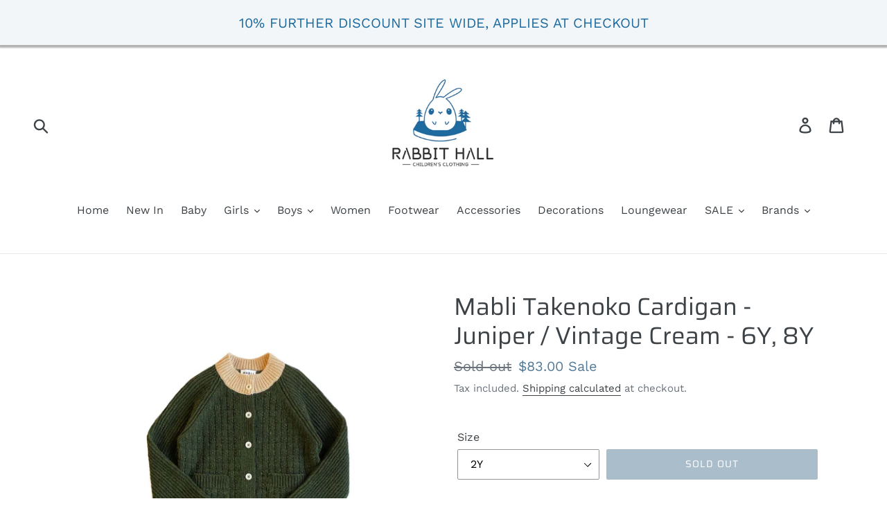

--- FILE ---
content_type: text/html; charset=utf-8
request_url: https://www.rabbithall.com.au/products/mabli-takenoko-cardigan-juniper-vintage-cream-2y-4y-6y-8y
body_size: 27036
content:
<!doctype html>
<!--[if IE 9]> <html class="ie9 no-js" lang="en"> <![endif]-->
<!--[if (gt IE 9)|!(IE)]><!--> <html class="no-js" lang="en"> <!--<![endif]-->
<head>
  <!-- Global site tag (gtag.js) - Google Ads: 10869238901 -->
<script async src="https://www.googletagmanager.com/gtag/js?id=AW-10869238901"></script>
<script>
  window.dataLayer = window.dataLayer || [];
  function gtag(){dataLayer.push(arguments);}
  gtag('js', new Date());

  gtag('config', 'AW-10869238901');
  gtag('config', 'AW-10869238901/WBR5CJTso6kDEPXY7b4o', {
    'phone_conversion_number': '+61 425 950 622'
  });
</script>

  <meta name="google-site-verification" content="G3-Y2bdOohGdvyfSobilonz02HfnymT4fS2bFRcdftg" />
  <meta charset="utf-8">
  <meta http-equiv="X-UA-Compatible" content="IE=edge,chrome=1">
  <meta name="viewport" content="width=device-width,initial-scale=1">
  <meta name="theme-color" content="#557b97">
  <link rel="canonical" href="https://www.rabbithall.com.au/products/mabli-takenoko-cardigan-juniper-vintage-cream-2y-4y-6y-8y"><link rel="shortcut icon" href="//www.rabbithall.com.au/cdn/shop/files/IMG_0424_32x32.jpg?v=1761303016" type="image/png"><title>Mabli Takenoko Cardigan - Juniper / Vintage Cream - 6Y, 8Y
&ndash; Rabbit Hall</title><meta name="description" content="A classic cardigan shape in a cosy medium weight, with raglan ribbed sleeves and a bamboo stitch body. Contrast neck trim and natural corozo nut buttons. Knitted in our new Donegal Wool, a woollen-spun, soft traditional 100% superfine Merino Wool, with slubby flecks of colour highlights running through. About the yarn:"><!-- /snippets/social-meta-tags.liquid -->




<meta property="og:site_name" content="Rabbit Hall">
<meta property="og:url" content="https://www.rabbithall.com.au/products/mabli-takenoko-cardigan-juniper-vintage-cream-2y-4y-6y-8y">
<meta property="og:title" content="Mabli Takenoko Cardigan - Juniper / Vintage Cream - 6Y, 8Y">
<meta property="og:type" content="product">
<meta property="og:description" content="A classic cardigan shape in a cosy medium weight, with raglan ribbed sleeves and a bamboo stitch body. Contrast neck trim and natural corozo nut buttons. Knitted in our new Donegal Wool, a woollen-spun, soft traditional 100% superfine Merino Wool, with slubby flecks of colour highlights running through. About the yarn:">

  <meta property="og:price:amount" content="83.00">
  <meta property="og:price:currency" content="AUD">

<meta property="og:image" content="http://www.rabbithall.com.au/cdn/shop/products/Mabli-Knitwear-Kids-AW21-MAB163-Takenoko-Cardigan-Juniper-Vintage-Cream-Web_900x_8081da48-34bf-44cb-a8b7-951382082dd6_1200x1200.jpg?v=1636585119"><meta property="og:image" content="http://www.rabbithall.com.au/cdn/shop/products/57-Mabli-Knitwear-Merino-Kids-Baby-AW21_900x_956b0c96-1a51-4713-b3e0-a2fdd935da15_1200x1200.jpg?v=1636585120">
<meta property="og:image:secure_url" content="https://www.rabbithall.com.au/cdn/shop/products/Mabli-Knitwear-Kids-AW21-MAB163-Takenoko-Cardigan-Juniper-Vintage-Cream-Web_900x_8081da48-34bf-44cb-a8b7-951382082dd6_1200x1200.jpg?v=1636585119"><meta property="og:image:secure_url" content="https://www.rabbithall.com.au/cdn/shop/products/57-Mabli-Knitwear-Merino-Kids-Baby-AW21_900x_956b0c96-1a51-4713-b3e0-a2fdd935da15_1200x1200.jpg?v=1636585120">


  <meta name="twitter:site" content="@HallRabbit">

<meta name="twitter:card" content="summary_large_image">
<meta name="twitter:title" content="Mabli Takenoko Cardigan - Juniper / Vintage Cream - 6Y, 8Y">
<meta name="twitter:description" content="A classic cardigan shape in a cosy medium weight, with raglan ribbed sleeves and a bamboo stitch body. Contrast neck trim and natural corozo nut buttons. Knitted in our new Donegal Wool, a woollen-spun, soft traditional 100% superfine Merino Wool, with slubby flecks of colour highlights running through. About the yarn:">


  <link href="//www.rabbithall.com.au/cdn/shop/t/1/assets/theme.scss.css?v=33472176037244633611759252174" rel="stylesheet" type="text/css" media="all" />

  <script>
    var theme = {
      strings: {
        addToCart: "Add to cart",
        soldOut: "Sold out",
        unavailable: "Unavailable",
        regularPrice: "Regular price",
        sale: "Sale",
        showMore: "Show More",
        showLess: "Show Less",
        addressError: "Error looking up that address",
        addressNoResults: "No results for that address",
        addressQueryLimit: "You have exceeded the Google API usage limit. Consider upgrading to a \u003ca href=\"https:\/\/developers.google.com\/maps\/premium\/usage-limits\"\u003ePremium Plan\u003c\/a\u003e.",
        authError: "There was a problem authenticating your Google Maps account.",
        newWindow: "Opens in a new window.",
        external: "Opens external website.",
        newWindowExternal: "Opens external website in a new window."
      },
      moneyFormat: "${{amount}}"
    }

    document.documentElement.className = document.documentElement.className.replace('no-js', 'js');
  </script>

  <!--[if (lte IE 9) ]><script src="//www.rabbithall.com.au/cdn/shop/t/1/assets/match-media.min.js?v=22265819453975888031536104056" type="text/javascript"></script><![endif]--><!--[if (gt IE 9)|!(IE)]><!--><script src="//www.rabbithall.com.au/cdn/shop/t/1/assets/lazysizes.js?v=68441465964607740661536104056" async="async"></script><!--<![endif]-->
  <!--[if lte IE 9]><script src="//www.rabbithall.com.au/cdn/shop/t/1/assets/lazysizes.min.js?v=483"></script><![endif]-->

  <!--[if (gt IE 9)|!(IE)]><!--><script src="//www.rabbithall.com.au/cdn/shop/t/1/assets/vendor.js?v=121857302354663160541536104056" defer="defer"></script><!--<![endif]-->
  <!--[if lte IE 9]><script src="//www.rabbithall.com.au/cdn/shop/t/1/assets/vendor.js?v=121857302354663160541536104056"></script><![endif]-->

  <!--[if (gt IE 9)|!(IE)]><!--><script src="//www.rabbithall.com.au/cdn/shop/t/1/assets/theme.js?v=161950477018278326151639415363" defer="defer"></script><!--<![endif]-->
  <!--[if lte IE 9]><script src="//www.rabbithall.com.au/cdn/shop/t/1/assets/theme.js?v=161950477018278326151639415363"></script><![endif]-->

  <script>window.performance && window.performance.mark && window.performance.mark('shopify.content_for_header.start');</script><meta name="google-site-verification" content="G3-Y2bdOohGdvyfSobilonz02HfnymT4fS2bFRcdftg">
<meta name="google-site-verification" content="0XQahKp47Ked0DkAzvAbgiUVXBJ8rSc7Rs4GHzktFqM">
<meta id="shopify-digital-wallet" name="shopify-digital-wallet" content="/3897917513/digital_wallets/dialog">
<meta name="shopify-checkout-api-token" content="1a71820c6251c86e9bb2e8396fd078d5">
<meta id="in-context-paypal-metadata" data-shop-id="3897917513" data-venmo-supported="false" data-environment="production" data-locale="en_US" data-paypal-v4="true" data-currency="AUD">
<link rel="alternate" type="application/json+oembed" href="https://www.rabbithall.com.au/products/mabli-takenoko-cardigan-juniper-vintage-cream-2y-4y-6y-8y.oembed">
<script async="async" src="/checkouts/internal/preloads.js?locale=en-AU"></script>
<link rel="preconnect" href="https://shop.app" crossorigin="anonymous">
<script async="async" src="https://shop.app/checkouts/internal/preloads.js?locale=en-AU&shop_id=3897917513" crossorigin="anonymous"></script>
<script id="apple-pay-shop-capabilities" type="application/json">{"shopId":3897917513,"countryCode":"AU","currencyCode":"AUD","merchantCapabilities":["supports3DS"],"merchantId":"gid:\/\/shopify\/Shop\/3897917513","merchantName":"Rabbit Hall","requiredBillingContactFields":["postalAddress","email","phone"],"requiredShippingContactFields":["postalAddress","email","phone"],"shippingType":"shipping","supportedNetworks":["visa","masterCard","amex","jcb"],"total":{"type":"pending","label":"Rabbit Hall","amount":"1.00"},"shopifyPaymentsEnabled":true,"supportsSubscriptions":true}</script>
<script id="shopify-features" type="application/json">{"accessToken":"1a71820c6251c86e9bb2e8396fd078d5","betas":["rich-media-storefront-analytics"],"domain":"www.rabbithall.com.au","predictiveSearch":true,"shopId":3897917513,"locale":"en"}</script>
<script>var Shopify = Shopify || {};
Shopify.shop = "therabbithall.myshopify.com";
Shopify.locale = "en";
Shopify.currency = {"active":"AUD","rate":"1.0"};
Shopify.country = "AU";
Shopify.theme = {"name":"Debut","id":36296032329,"schema_name":"Debut","schema_version":"8.0.0","theme_store_id":796,"role":"main"};
Shopify.theme.handle = "null";
Shopify.theme.style = {"id":null,"handle":null};
Shopify.cdnHost = "www.rabbithall.com.au/cdn";
Shopify.routes = Shopify.routes || {};
Shopify.routes.root = "/";</script>
<script type="module">!function(o){(o.Shopify=o.Shopify||{}).modules=!0}(window);</script>
<script>!function(o){function n(){var o=[];function n(){o.push(Array.prototype.slice.apply(arguments))}return n.q=o,n}var t=o.Shopify=o.Shopify||{};t.loadFeatures=n(),t.autoloadFeatures=n()}(window);</script>
<script>
  window.ShopifyPay = window.ShopifyPay || {};
  window.ShopifyPay.apiHost = "shop.app\/pay";
  window.ShopifyPay.redirectState = null;
</script>
<script id="shop-js-analytics" type="application/json">{"pageType":"product"}</script>
<script defer="defer" async type="module" src="//www.rabbithall.com.au/cdn/shopifycloud/shop-js/modules/v2/client.init-shop-cart-sync_BT-GjEfc.en.esm.js"></script>
<script defer="defer" async type="module" src="//www.rabbithall.com.au/cdn/shopifycloud/shop-js/modules/v2/chunk.common_D58fp_Oc.esm.js"></script>
<script defer="defer" async type="module" src="//www.rabbithall.com.au/cdn/shopifycloud/shop-js/modules/v2/chunk.modal_xMitdFEc.esm.js"></script>
<script type="module">
  await import("//www.rabbithall.com.au/cdn/shopifycloud/shop-js/modules/v2/client.init-shop-cart-sync_BT-GjEfc.en.esm.js");
await import("//www.rabbithall.com.au/cdn/shopifycloud/shop-js/modules/v2/chunk.common_D58fp_Oc.esm.js");
await import("//www.rabbithall.com.au/cdn/shopifycloud/shop-js/modules/v2/chunk.modal_xMitdFEc.esm.js");

  window.Shopify.SignInWithShop?.initShopCartSync?.({"fedCMEnabled":true,"windoidEnabled":true});

</script>
<script>
  window.Shopify = window.Shopify || {};
  if (!window.Shopify.featureAssets) window.Shopify.featureAssets = {};
  window.Shopify.featureAssets['shop-js'] = {"shop-cart-sync":["modules/v2/client.shop-cart-sync_DZOKe7Ll.en.esm.js","modules/v2/chunk.common_D58fp_Oc.esm.js","modules/v2/chunk.modal_xMitdFEc.esm.js"],"init-fed-cm":["modules/v2/client.init-fed-cm_B6oLuCjv.en.esm.js","modules/v2/chunk.common_D58fp_Oc.esm.js","modules/v2/chunk.modal_xMitdFEc.esm.js"],"shop-cash-offers":["modules/v2/client.shop-cash-offers_D2sdYoxE.en.esm.js","modules/v2/chunk.common_D58fp_Oc.esm.js","modules/v2/chunk.modal_xMitdFEc.esm.js"],"shop-login-button":["modules/v2/client.shop-login-button_QeVjl5Y3.en.esm.js","modules/v2/chunk.common_D58fp_Oc.esm.js","modules/v2/chunk.modal_xMitdFEc.esm.js"],"pay-button":["modules/v2/client.pay-button_DXTOsIq6.en.esm.js","modules/v2/chunk.common_D58fp_Oc.esm.js","modules/v2/chunk.modal_xMitdFEc.esm.js"],"shop-button":["modules/v2/client.shop-button_DQZHx9pm.en.esm.js","modules/v2/chunk.common_D58fp_Oc.esm.js","modules/v2/chunk.modal_xMitdFEc.esm.js"],"avatar":["modules/v2/client.avatar_BTnouDA3.en.esm.js"],"init-windoid":["modules/v2/client.init-windoid_CR1B-cfM.en.esm.js","modules/v2/chunk.common_D58fp_Oc.esm.js","modules/v2/chunk.modal_xMitdFEc.esm.js"],"init-shop-for-new-customer-accounts":["modules/v2/client.init-shop-for-new-customer-accounts_C_vY_xzh.en.esm.js","modules/v2/client.shop-login-button_QeVjl5Y3.en.esm.js","modules/v2/chunk.common_D58fp_Oc.esm.js","modules/v2/chunk.modal_xMitdFEc.esm.js"],"init-shop-email-lookup-coordinator":["modules/v2/client.init-shop-email-lookup-coordinator_BI7n9ZSv.en.esm.js","modules/v2/chunk.common_D58fp_Oc.esm.js","modules/v2/chunk.modal_xMitdFEc.esm.js"],"init-shop-cart-sync":["modules/v2/client.init-shop-cart-sync_BT-GjEfc.en.esm.js","modules/v2/chunk.common_D58fp_Oc.esm.js","modules/v2/chunk.modal_xMitdFEc.esm.js"],"shop-toast-manager":["modules/v2/client.shop-toast-manager_DiYdP3xc.en.esm.js","modules/v2/chunk.common_D58fp_Oc.esm.js","modules/v2/chunk.modal_xMitdFEc.esm.js"],"init-customer-accounts":["modules/v2/client.init-customer-accounts_D9ZNqS-Q.en.esm.js","modules/v2/client.shop-login-button_QeVjl5Y3.en.esm.js","modules/v2/chunk.common_D58fp_Oc.esm.js","modules/v2/chunk.modal_xMitdFEc.esm.js"],"init-customer-accounts-sign-up":["modules/v2/client.init-customer-accounts-sign-up_iGw4briv.en.esm.js","modules/v2/client.shop-login-button_QeVjl5Y3.en.esm.js","modules/v2/chunk.common_D58fp_Oc.esm.js","modules/v2/chunk.modal_xMitdFEc.esm.js"],"shop-follow-button":["modules/v2/client.shop-follow-button_CqMgW2wH.en.esm.js","modules/v2/chunk.common_D58fp_Oc.esm.js","modules/v2/chunk.modal_xMitdFEc.esm.js"],"checkout-modal":["modules/v2/client.checkout-modal_xHeaAweL.en.esm.js","modules/v2/chunk.common_D58fp_Oc.esm.js","modules/v2/chunk.modal_xMitdFEc.esm.js"],"shop-login":["modules/v2/client.shop-login_D91U-Q7h.en.esm.js","modules/v2/chunk.common_D58fp_Oc.esm.js","modules/v2/chunk.modal_xMitdFEc.esm.js"],"lead-capture":["modules/v2/client.lead-capture_BJmE1dJe.en.esm.js","modules/v2/chunk.common_D58fp_Oc.esm.js","modules/v2/chunk.modal_xMitdFEc.esm.js"],"payment-terms":["modules/v2/client.payment-terms_Ci9AEqFq.en.esm.js","modules/v2/chunk.common_D58fp_Oc.esm.js","modules/v2/chunk.modal_xMitdFEc.esm.js"]};
</script>
<script>(function() {
  var isLoaded = false;
  function asyncLoad() {
    if (isLoaded) return;
    isLoaded = true;
    var urls = ["\/\/shopify.privy.com\/widget.js?shop=therabbithall.myshopify.com","https:\/\/cdn.shopify.com\/s\/files\/1\/0038\/9791\/7513\/t\/1\/assets\/pop_3897917513.js?v=1668805619\u0026shop=therabbithall.myshopify.com","https:\/\/cdn.seguno.com\/storefront.js?v=1.0.0\u0026id=12d0784128274aaaa675d9a4e38c791c\u0026bv=1766026949000\u0026cv=1755600141000\u0026shop=therabbithall.myshopify.com"];
    for (var i = 0; i < urls.length; i++) {
      var s = document.createElement('script');
      s.type = 'text/javascript';
      s.async = true;
      s.src = urls[i];
      var x = document.getElementsByTagName('script')[0];
      x.parentNode.insertBefore(s, x);
    }
  };
  if(window.attachEvent) {
    window.attachEvent('onload', asyncLoad);
  } else {
    window.addEventListener('load', asyncLoad, false);
  }
})();</script>
<script id="__st">var __st={"a":3897917513,"offset":39600,"reqid":"8112a91d-d328-4742-9e24-4e9dc27244cf-1769441798","pageurl":"www.rabbithall.com.au\/products\/mabli-takenoko-cardigan-juniper-vintage-cream-2y-4y-6y-8y","u":"3e7d964a29b6","p":"product","rtyp":"product","rid":6974198120645};</script>
<script>window.ShopifyPaypalV4VisibilityTracking = true;</script>
<script id="captcha-bootstrap">!function(){'use strict';const t='contact',e='account',n='new_comment',o=[[t,t],['blogs',n],['comments',n],[t,'customer']],c=[[e,'customer_login'],[e,'guest_login'],[e,'recover_customer_password'],[e,'create_customer']],r=t=>t.map((([t,e])=>`form[action*='/${t}']:not([data-nocaptcha='true']) input[name='form_type'][value='${e}']`)).join(','),a=t=>()=>t?[...document.querySelectorAll(t)].map((t=>t.form)):[];function s(){const t=[...o],e=r(t);return a(e)}const i='password',u='form_key',d=['recaptcha-v3-token','g-recaptcha-response','h-captcha-response',i],f=()=>{try{return window.sessionStorage}catch{return}},m='__shopify_v',_=t=>t.elements[u];function p(t,e,n=!1){try{const o=window.sessionStorage,c=JSON.parse(o.getItem(e)),{data:r}=function(t){const{data:e,action:n}=t;return t[m]||n?{data:e,action:n}:{data:t,action:n}}(c);for(const[e,n]of Object.entries(r))t.elements[e]&&(t.elements[e].value=n);n&&o.removeItem(e)}catch(o){console.error('form repopulation failed',{error:o})}}const l='form_type',E='cptcha';function T(t){t.dataset[E]=!0}const w=window,h=w.document,L='Shopify',v='ce_forms',y='captcha';let A=!1;((t,e)=>{const n=(g='f06e6c50-85a8-45c8-87d0-21a2b65856fe',I='https://cdn.shopify.com/shopifycloud/storefront-forms-hcaptcha/ce_storefront_forms_captcha_hcaptcha.v1.5.2.iife.js',D={infoText:'Protected by hCaptcha',privacyText:'Privacy',termsText:'Terms'},(t,e,n)=>{const o=w[L][v],c=o.bindForm;if(c)return c(t,g,e,D).then(n);var r;o.q.push([[t,g,e,D],n]),r=I,A||(h.body.append(Object.assign(h.createElement('script'),{id:'captcha-provider',async:!0,src:r})),A=!0)});var g,I,D;w[L]=w[L]||{},w[L][v]=w[L][v]||{},w[L][v].q=[],w[L][y]=w[L][y]||{},w[L][y].protect=function(t,e){n(t,void 0,e),T(t)},Object.freeze(w[L][y]),function(t,e,n,w,h,L){const[v,y,A,g]=function(t,e,n){const i=e?o:[],u=t?c:[],d=[...i,...u],f=r(d),m=r(i),_=r(d.filter((([t,e])=>n.includes(e))));return[a(f),a(m),a(_),s()]}(w,h,L),I=t=>{const e=t.target;return e instanceof HTMLFormElement?e:e&&e.form},D=t=>v().includes(t);t.addEventListener('submit',(t=>{const e=I(t);if(!e)return;const n=D(e)&&!e.dataset.hcaptchaBound&&!e.dataset.recaptchaBound,o=_(e),c=g().includes(e)&&(!o||!o.value);(n||c)&&t.preventDefault(),c&&!n&&(function(t){try{if(!f())return;!function(t){const e=f();if(!e)return;const n=_(t);if(!n)return;const o=n.value;o&&e.removeItem(o)}(t);const e=Array.from(Array(32),(()=>Math.random().toString(36)[2])).join('');!function(t,e){_(t)||t.append(Object.assign(document.createElement('input'),{type:'hidden',name:u})),t.elements[u].value=e}(t,e),function(t,e){const n=f();if(!n)return;const o=[...t.querySelectorAll(`input[type='${i}']`)].map((({name:t})=>t)),c=[...d,...o],r={};for(const[a,s]of new FormData(t).entries())c.includes(a)||(r[a]=s);n.setItem(e,JSON.stringify({[m]:1,action:t.action,data:r}))}(t,e)}catch(e){console.error('failed to persist form',e)}}(e),e.submit())}));const S=(t,e)=>{t&&!t.dataset[E]&&(n(t,e.some((e=>e===t))),T(t))};for(const o of['focusin','change'])t.addEventListener(o,(t=>{const e=I(t);D(e)&&S(e,y())}));const B=e.get('form_key'),M=e.get(l),P=B&&M;t.addEventListener('DOMContentLoaded',(()=>{const t=y();if(P)for(const e of t)e.elements[l].value===M&&p(e,B);[...new Set([...A(),...v().filter((t=>'true'===t.dataset.shopifyCaptcha))])].forEach((e=>S(e,t)))}))}(h,new URLSearchParams(w.location.search),n,t,e,['guest_login'])})(!0,!0)}();</script>
<script integrity="sha256-4kQ18oKyAcykRKYeNunJcIwy7WH5gtpwJnB7kiuLZ1E=" data-source-attribution="shopify.loadfeatures" defer="defer" src="//www.rabbithall.com.au/cdn/shopifycloud/storefront/assets/storefront/load_feature-a0a9edcb.js" crossorigin="anonymous"></script>
<script crossorigin="anonymous" defer="defer" src="//www.rabbithall.com.au/cdn/shopifycloud/storefront/assets/shopify_pay/storefront-65b4c6d7.js?v=20250812"></script>
<script data-source-attribution="shopify.dynamic_checkout.dynamic.init">var Shopify=Shopify||{};Shopify.PaymentButton=Shopify.PaymentButton||{isStorefrontPortableWallets:!0,init:function(){window.Shopify.PaymentButton.init=function(){};var t=document.createElement("script");t.src="https://www.rabbithall.com.au/cdn/shopifycloud/portable-wallets/latest/portable-wallets.en.js",t.type="module",document.head.appendChild(t)}};
</script>
<script data-source-attribution="shopify.dynamic_checkout.buyer_consent">
  function portableWalletsHideBuyerConsent(e){var t=document.getElementById("shopify-buyer-consent"),n=document.getElementById("shopify-subscription-policy-button");t&&n&&(t.classList.add("hidden"),t.setAttribute("aria-hidden","true"),n.removeEventListener("click",e))}function portableWalletsShowBuyerConsent(e){var t=document.getElementById("shopify-buyer-consent"),n=document.getElementById("shopify-subscription-policy-button");t&&n&&(t.classList.remove("hidden"),t.removeAttribute("aria-hidden"),n.addEventListener("click",e))}window.Shopify?.PaymentButton&&(window.Shopify.PaymentButton.hideBuyerConsent=portableWalletsHideBuyerConsent,window.Shopify.PaymentButton.showBuyerConsent=portableWalletsShowBuyerConsent);
</script>
<script data-source-attribution="shopify.dynamic_checkout.cart.bootstrap">document.addEventListener("DOMContentLoaded",(function(){function t(){return document.querySelector("shopify-accelerated-checkout-cart, shopify-accelerated-checkout")}if(t())Shopify.PaymentButton.init();else{new MutationObserver((function(e,n){t()&&(Shopify.PaymentButton.init(),n.disconnect())})).observe(document.body,{childList:!0,subtree:!0})}}));
</script>
<link id="shopify-accelerated-checkout-styles" rel="stylesheet" media="screen" href="https://www.rabbithall.com.au/cdn/shopifycloud/portable-wallets/latest/accelerated-checkout-backwards-compat.css" crossorigin="anonymous">
<style id="shopify-accelerated-checkout-cart">
        #shopify-buyer-consent {
  margin-top: 1em;
  display: inline-block;
  width: 100%;
}

#shopify-buyer-consent.hidden {
  display: none;
}

#shopify-subscription-policy-button {
  background: none;
  border: none;
  padding: 0;
  text-decoration: underline;
  font-size: inherit;
  cursor: pointer;
}

#shopify-subscription-policy-button::before {
  box-shadow: none;
}

      </style>

<script>window.performance && window.performance.mark && window.performance.mark('shopify.content_for_header.end');</script>
<link rel="stylesheet" href="//www.rabbithall.com.au/cdn/shop/t/1/assets/sca-pp.css?v=26248894406678077071544667006">
 <script>
  
  SCAPPShop = {};
    
  </script>
<script src="//www.rabbithall.com.au/cdn/shop/t/1/assets/sca-pp-initial.js?v=44055980046105472121544667004" type="text/javascript"></script>
   


		<!-- Snippet for Simple Preorder app -->
		<script>
    // Bootstrap for Simple Preorder app
    var SimplePreorderBootstrap = {
        "page": "product",
        "product": {
            "id": 6974198120645,
            "title": "Mabli Takenoko Cardigan - Juniper \/ Vintage Cream - 6Y, 8Y",
            "variants": [
                
                    {
                        "id": 40850202132677,
                        "inventory_quantity": '0',
                        "inventory_management": 'shopify',
                        "inventory_policy": 'deny'
                    },
                
                    {
                        "id": 40850202165445,
                        "inventory_quantity": '0',
                        "inventory_management": 'shopify',
                        "inventory_policy": 'deny'
                    },
                
                    {
                        "id": 40850202198213,
                        "inventory_quantity": '0',
                        "inventory_management": 'shopify',
                        "inventory_policy": 'deny'
                    },
                
                    {
                        "id": 40850202230981,
                        "inventory_quantity": '0',
                        "inventory_management": 'shopify',
                        "inventory_policy": 'deny'
                    },
                
            ]
        },
        "cart": {
            "items": [
                
            ]
        }
    };
</script>
<script src="https://preorder.kad.systems/scripts/therabbithall.myshopify.com.js"></script>
  <script type='text/javascript'>var jiltStorefrontParams = {"capture_email_on_add_to_cart":0,"platform":"shopify","popover_dismiss_message":"Your email and cart are saved so we can send you email reminders about this order.","shop_uuid":"4119b5bc-2466-4596-9b24-9fd75be9263c"}; </script>


                  <script>
              if (typeof BSS_PL == 'undefined') {
                  var BSS_PL = {};
              }
              var bssPlApiServer = "https://product-labels-pro.bsscommerce.com";
              BSS_PL.customerTags = 'null';
              BSS_PL.configData = [];
              BSS_PL.storeId = 17564;
              BSS_PL.currentPlan = "false";
              BSS_PL.storeIdCustomOld = "10678";
              BSS_PL.storeIdOldWIthPriority = "12200";
              
              </script>
          <style>
.homepage-slideshow .slick-slide .bss_pl_img {
    visibility: hidden !important;
}
</style>
                    
<!-- BEGIN app block: shopify://apps/ta-labels-badges/blocks/bss-pl-config-data/91bfe765-b604-49a1-805e-3599fa600b24 --><script
    id='bss-pl-config-data'
>
	let TAE_StoreId = "";
	if (typeof BSS_PL == 'undefined' || TAE_StoreId !== "") {
  		var BSS_PL = {};
		BSS_PL.storeId = null;
		BSS_PL.currentPlan = null;
		BSS_PL.apiServerProduction = null;
		BSS_PL.publicAccessToken = null;
		BSS_PL.customerTags = "null";
		BSS_PL.customerId = "null";
		BSS_PL.storeIdCustomOld = null;
		BSS_PL.storeIdOldWIthPriority = null;
		BSS_PL.storeIdOptimizeAppendLabel = null
		BSS_PL.optimizeCodeIds = null; 
		BSS_PL.extendedFeatureIds = null;
		BSS_PL.integration = null;
		BSS_PL.settingsData  = null;
		BSS_PL.configProductMetafields = null;
		BSS_PL.configVariantMetafields = null;
		
		BSS_PL.configData = [].concat();

		
		BSS_PL.configDataBanner = [].concat();

		
		BSS_PL.configDataPopup = [].concat();

		
		BSS_PL.configDataLabelGroup = [].concat();
		
		
		BSS_PL.collectionID = ``;
		BSS_PL.collectionHandle = ``;
		BSS_PL.collectionTitle = ``;

		
		BSS_PL.conditionConfigData = [].concat();
	}
</script>




<style>
    
    
</style>

<script>
    function bssLoadScripts(src, callback, isDefer = false) {
        const scriptTag = document.createElement('script');
        document.head.appendChild(scriptTag);
        scriptTag.src = src;
        if (isDefer) {
            scriptTag.defer = true;
        } else {
            scriptTag.async = true;
        }
        if (callback) {
            scriptTag.addEventListener('load', function () {
                callback();
            });
        }
    }
    const scriptUrls = [
        "https://cdn.shopify.com/extensions/019bf90e-c4d1-7e37-8dad-620f24146f1f/product-label-561/assets/bss-pl-init-helper.js",
        "https://cdn.shopify.com/extensions/019bf90e-c4d1-7e37-8dad-620f24146f1f/product-label-561/assets/bss-pl-init-config-run-scripts.js",
    ];
    Promise.all(scriptUrls.map((script) => new Promise((resolve) => bssLoadScripts(script, resolve)))).then((res) => {
        console.log('BSS scripts loaded');
        window.bssScriptsLoaded = true;
    });

	function bssInitScripts() {
		if (BSS_PL.configData.length) {
			const enabledFeature = [
				{ type: 1, script: "https://cdn.shopify.com/extensions/019bf90e-c4d1-7e37-8dad-620f24146f1f/product-label-561/assets/bss-pl-init-for-label.js" },
				{ type: 2, badge: [0, 7, 8], script: "https://cdn.shopify.com/extensions/019bf90e-c4d1-7e37-8dad-620f24146f1f/product-label-561/assets/bss-pl-init-for-badge-product-name.js" },
				{ type: 2, badge: [1, 11], script: "https://cdn.shopify.com/extensions/019bf90e-c4d1-7e37-8dad-620f24146f1f/product-label-561/assets/bss-pl-init-for-badge-product-image.js" },
				{ type: 2, badge: 2, script: "https://cdn.shopify.com/extensions/019bf90e-c4d1-7e37-8dad-620f24146f1f/product-label-561/assets/bss-pl-init-for-badge-custom-selector.js" },
				{ type: 2, badge: [3, 9, 10], script: "https://cdn.shopify.com/extensions/019bf90e-c4d1-7e37-8dad-620f24146f1f/product-label-561/assets/bss-pl-init-for-badge-price.js" },
				{ type: 2, badge: 4, script: "https://cdn.shopify.com/extensions/019bf90e-c4d1-7e37-8dad-620f24146f1f/product-label-561/assets/bss-pl-init-for-badge-add-to-cart-btn.js" },
				{ type: 2, badge: 5, script: "https://cdn.shopify.com/extensions/019bf90e-c4d1-7e37-8dad-620f24146f1f/product-label-561/assets/bss-pl-init-for-badge-quantity-box.js" },
				{ type: 2, badge: 6, script: "https://cdn.shopify.com/extensions/019bf90e-c4d1-7e37-8dad-620f24146f1f/product-label-561/assets/bss-pl-init-for-badge-buy-it-now-btn.js" }
			]
				.filter(({ type, badge }) => BSS_PL.configData.some(item => item.label_type === type && (badge === undefined || (Array.isArray(badge) ? badge.includes(item.badge_type) : item.badge_type === badge))) || (type === 1 && BSS_PL.configDataLabelGroup && BSS_PL.configDataLabelGroup.length))
				.map(({ script }) => script);
				
            enabledFeature.forEach((src) => bssLoadScripts(src));

            if (enabledFeature.length) {
                const src = "https://cdn.shopify.com/extensions/019bf90e-c4d1-7e37-8dad-620f24146f1f/product-label-561/assets/bss-product-label-js.js";
                bssLoadScripts(src);
            }
        }

        if (BSS_PL.configDataBanner && BSS_PL.configDataBanner.length) {
            const src = "https://cdn.shopify.com/extensions/019bf90e-c4d1-7e37-8dad-620f24146f1f/product-label-561/assets/bss-product-label-banner.js";
            bssLoadScripts(src);
        }

        if (BSS_PL.configDataPopup && BSS_PL.configDataPopup.length) {
            const src = "https://cdn.shopify.com/extensions/019bf90e-c4d1-7e37-8dad-620f24146f1f/product-label-561/assets/bss-product-label-popup.js";
            bssLoadScripts(src);
        }

        if (window.location.search.includes('bss-pl-custom-selector')) {
            const src = "https://cdn.shopify.com/extensions/019bf90e-c4d1-7e37-8dad-620f24146f1f/product-label-561/assets/bss-product-label-custom-position.js";
            bssLoadScripts(src, null, true);
        }
    }
    bssInitScripts();
</script>


<!-- END app block --><script src="https://cdn.shopify.com/extensions/1aff304a-11ec-47a0-aee1-7f4ae56792d4/tydal-popups-email-pop-ups-4/assets/pop-app-embed.js" type="text/javascript" defer="defer"></script>
<link href="https://cdn.shopify.com/extensions/019bf90e-c4d1-7e37-8dad-620f24146f1f/product-label-561/assets/bss-pl-style.min.css" rel="stylesheet" type="text/css" media="all">
<link href="https://monorail-edge.shopifysvc.com" rel="dns-prefetch">
<script>(function(){if ("sendBeacon" in navigator && "performance" in window) {try {var session_token_from_headers = performance.getEntriesByType('navigation')[0].serverTiming.find(x => x.name == '_s').description;} catch {var session_token_from_headers = undefined;}var session_cookie_matches = document.cookie.match(/_shopify_s=([^;]*)/);var session_token_from_cookie = session_cookie_matches && session_cookie_matches.length === 2 ? session_cookie_matches[1] : "";var session_token = session_token_from_headers || session_token_from_cookie || "";function handle_abandonment_event(e) {var entries = performance.getEntries().filter(function(entry) {return /monorail-edge.shopifysvc.com/.test(entry.name);});if (!window.abandonment_tracked && entries.length === 0) {window.abandonment_tracked = true;var currentMs = Date.now();var navigation_start = performance.timing.navigationStart;var payload = {shop_id: 3897917513,url: window.location.href,navigation_start,duration: currentMs - navigation_start,session_token,page_type: "product"};window.navigator.sendBeacon("https://monorail-edge.shopifysvc.com/v1/produce", JSON.stringify({schema_id: "online_store_buyer_site_abandonment/1.1",payload: payload,metadata: {event_created_at_ms: currentMs,event_sent_at_ms: currentMs}}));}}window.addEventListener('pagehide', handle_abandonment_event);}}());</script>
<script id="web-pixels-manager-setup">(function e(e,d,r,n,o){if(void 0===o&&(o={}),!Boolean(null===(a=null===(i=window.Shopify)||void 0===i?void 0:i.analytics)||void 0===a?void 0:a.replayQueue)){var i,a;window.Shopify=window.Shopify||{};var t=window.Shopify;t.analytics=t.analytics||{};var s=t.analytics;s.replayQueue=[],s.publish=function(e,d,r){return s.replayQueue.push([e,d,r]),!0};try{self.performance.mark("wpm:start")}catch(e){}var l=function(){var e={modern:/Edge?\/(1{2}[4-9]|1[2-9]\d|[2-9]\d{2}|\d{4,})\.\d+(\.\d+|)|Firefox\/(1{2}[4-9]|1[2-9]\d|[2-9]\d{2}|\d{4,})\.\d+(\.\d+|)|Chrom(ium|e)\/(9{2}|\d{3,})\.\d+(\.\d+|)|(Maci|X1{2}).+ Version\/(15\.\d+|(1[6-9]|[2-9]\d|\d{3,})\.\d+)([,.]\d+|)( \(\w+\)|)( Mobile\/\w+|) Safari\/|Chrome.+OPR\/(9{2}|\d{3,})\.\d+\.\d+|(CPU[ +]OS|iPhone[ +]OS|CPU[ +]iPhone|CPU IPhone OS|CPU iPad OS)[ +]+(15[._]\d+|(1[6-9]|[2-9]\d|\d{3,})[._]\d+)([._]\d+|)|Android:?[ /-](13[3-9]|1[4-9]\d|[2-9]\d{2}|\d{4,})(\.\d+|)(\.\d+|)|Android.+Firefox\/(13[5-9]|1[4-9]\d|[2-9]\d{2}|\d{4,})\.\d+(\.\d+|)|Android.+Chrom(ium|e)\/(13[3-9]|1[4-9]\d|[2-9]\d{2}|\d{4,})\.\d+(\.\d+|)|SamsungBrowser\/([2-9]\d|\d{3,})\.\d+/,legacy:/Edge?\/(1[6-9]|[2-9]\d|\d{3,})\.\d+(\.\d+|)|Firefox\/(5[4-9]|[6-9]\d|\d{3,})\.\d+(\.\d+|)|Chrom(ium|e)\/(5[1-9]|[6-9]\d|\d{3,})\.\d+(\.\d+|)([\d.]+$|.*Safari\/(?![\d.]+ Edge\/[\d.]+$))|(Maci|X1{2}).+ Version\/(10\.\d+|(1[1-9]|[2-9]\d|\d{3,})\.\d+)([,.]\d+|)( \(\w+\)|)( Mobile\/\w+|) Safari\/|Chrome.+OPR\/(3[89]|[4-9]\d|\d{3,})\.\d+\.\d+|(CPU[ +]OS|iPhone[ +]OS|CPU[ +]iPhone|CPU IPhone OS|CPU iPad OS)[ +]+(10[._]\d+|(1[1-9]|[2-9]\d|\d{3,})[._]\d+)([._]\d+|)|Android:?[ /-](13[3-9]|1[4-9]\d|[2-9]\d{2}|\d{4,})(\.\d+|)(\.\d+|)|Mobile Safari.+OPR\/([89]\d|\d{3,})\.\d+\.\d+|Android.+Firefox\/(13[5-9]|1[4-9]\d|[2-9]\d{2}|\d{4,})\.\d+(\.\d+|)|Android.+Chrom(ium|e)\/(13[3-9]|1[4-9]\d|[2-9]\d{2}|\d{4,})\.\d+(\.\d+|)|Android.+(UC? ?Browser|UCWEB|U3)[ /]?(15\.([5-9]|\d{2,})|(1[6-9]|[2-9]\d|\d{3,})\.\d+)\.\d+|SamsungBrowser\/(5\.\d+|([6-9]|\d{2,})\.\d+)|Android.+MQ{2}Browser\/(14(\.(9|\d{2,})|)|(1[5-9]|[2-9]\d|\d{3,})(\.\d+|))(\.\d+|)|K[Aa][Ii]OS\/(3\.\d+|([4-9]|\d{2,})\.\d+)(\.\d+|)/},d=e.modern,r=e.legacy,n=navigator.userAgent;return n.match(d)?"modern":n.match(r)?"legacy":"unknown"}(),u="modern"===l?"modern":"legacy",c=(null!=n?n:{modern:"",legacy:""})[u],f=function(e){return[e.baseUrl,"/wpm","/b",e.hashVersion,"modern"===e.buildTarget?"m":"l",".js"].join("")}({baseUrl:d,hashVersion:r,buildTarget:u}),m=function(e){var d=e.version,r=e.bundleTarget,n=e.surface,o=e.pageUrl,i=e.monorailEndpoint;return{emit:function(e){var a=e.status,t=e.errorMsg,s=(new Date).getTime(),l=JSON.stringify({metadata:{event_sent_at_ms:s},events:[{schema_id:"web_pixels_manager_load/3.1",payload:{version:d,bundle_target:r,page_url:o,status:a,surface:n,error_msg:t},metadata:{event_created_at_ms:s}}]});if(!i)return console&&console.warn&&console.warn("[Web Pixels Manager] No Monorail endpoint provided, skipping logging."),!1;try{return self.navigator.sendBeacon.bind(self.navigator)(i,l)}catch(e){}var u=new XMLHttpRequest;try{return u.open("POST",i,!0),u.setRequestHeader("Content-Type","text/plain"),u.send(l),!0}catch(e){return console&&console.warn&&console.warn("[Web Pixels Manager] Got an unhandled error while logging to Monorail."),!1}}}}({version:r,bundleTarget:l,surface:e.surface,pageUrl:self.location.href,monorailEndpoint:e.monorailEndpoint});try{o.browserTarget=l,function(e){var d=e.src,r=e.async,n=void 0===r||r,o=e.onload,i=e.onerror,a=e.sri,t=e.scriptDataAttributes,s=void 0===t?{}:t,l=document.createElement("script"),u=document.querySelector("head"),c=document.querySelector("body");if(l.async=n,l.src=d,a&&(l.integrity=a,l.crossOrigin="anonymous"),s)for(var f in s)if(Object.prototype.hasOwnProperty.call(s,f))try{l.dataset[f]=s[f]}catch(e){}if(o&&l.addEventListener("load",o),i&&l.addEventListener("error",i),u)u.appendChild(l);else{if(!c)throw new Error("Did not find a head or body element to append the script");c.appendChild(l)}}({src:f,async:!0,onload:function(){if(!function(){var e,d;return Boolean(null===(d=null===(e=window.Shopify)||void 0===e?void 0:e.analytics)||void 0===d?void 0:d.initialized)}()){var d=window.webPixelsManager.init(e)||void 0;if(d){var r=window.Shopify.analytics;r.replayQueue.forEach((function(e){var r=e[0],n=e[1],o=e[2];d.publishCustomEvent(r,n,o)})),r.replayQueue=[],r.publish=d.publishCustomEvent,r.visitor=d.visitor,r.initialized=!0}}},onerror:function(){return m.emit({status:"failed",errorMsg:"".concat(f," has failed to load")})},sri:function(e){var d=/^sha384-[A-Za-z0-9+/=]+$/;return"string"==typeof e&&d.test(e)}(c)?c:"",scriptDataAttributes:o}),m.emit({status:"loading"})}catch(e){m.emit({status:"failed",errorMsg:(null==e?void 0:e.message)||"Unknown error"})}}})({shopId: 3897917513,storefrontBaseUrl: "https://www.rabbithall.com.au",extensionsBaseUrl: "https://extensions.shopifycdn.com/cdn/shopifycloud/web-pixels-manager",monorailEndpoint: "https://monorail-edge.shopifysvc.com/unstable/produce_batch",surface: "storefront-renderer",enabledBetaFlags: ["2dca8a86"],webPixelsConfigList: [{"id":"80216261","eventPayloadVersion":"v1","runtimeContext":"LAX","scriptVersion":"1","type":"CUSTOM","privacyPurposes":["ANALYTICS"],"name":"Google Analytics tag (migrated)"},{"id":"shopify-app-pixel","configuration":"{}","eventPayloadVersion":"v1","runtimeContext":"STRICT","scriptVersion":"0450","apiClientId":"shopify-pixel","type":"APP","privacyPurposes":["ANALYTICS","MARKETING"]},{"id":"shopify-custom-pixel","eventPayloadVersion":"v1","runtimeContext":"LAX","scriptVersion":"0450","apiClientId":"shopify-pixel","type":"CUSTOM","privacyPurposes":["ANALYTICS","MARKETING"]}],isMerchantRequest: false,initData: {"shop":{"name":"Rabbit Hall","paymentSettings":{"currencyCode":"AUD"},"myshopifyDomain":"therabbithall.myshopify.com","countryCode":"AU","storefrontUrl":"https:\/\/www.rabbithall.com.au"},"customer":null,"cart":null,"checkout":null,"productVariants":[{"price":{"amount":83.0,"currencyCode":"AUD"},"product":{"title":"Mabli Takenoko Cardigan - Juniper \/ Vintage Cream - 6Y, 8Y","vendor":"Mabli","id":"6974198120645","untranslatedTitle":"Mabli Takenoko Cardigan - Juniper \/ Vintage Cream - 6Y, 8Y","url":"\/products\/mabli-takenoko-cardigan-juniper-vintage-cream-2y-4y-6y-8y","type":"Baby \u0026 Toddler Tops"},"id":"40850202132677","image":{"src":"\/\/www.rabbithall.com.au\/cdn\/shop\/products\/Mabli-Knitwear-Kids-AW21-MAB163-Takenoko-Cardigan-Juniper-Vintage-Cream-Web_900x_8081da48-34bf-44cb-a8b7-951382082dd6.jpg?v=1636585119"},"sku":"","title":"2Y","untranslatedTitle":"2Y"},{"price":{"amount":88.0,"currencyCode":"AUD"},"product":{"title":"Mabli Takenoko Cardigan - Juniper \/ Vintage Cream - 6Y, 8Y","vendor":"Mabli","id":"6974198120645","untranslatedTitle":"Mabli Takenoko Cardigan - Juniper \/ Vintage Cream - 6Y, 8Y","url":"\/products\/mabli-takenoko-cardigan-juniper-vintage-cream-2y-4y-6y-8y","type":"Baby \u0026 Toddler Tops"},"id":"40850202165445","image":{"src":"\/\/www.rabbithall.com.au\/cdn\/shop\/products\/Mabli-Knitwear-Kids-AW21-MAB163-Takenoko-Cardigan-Juniper-Vintage-Cream-Web_900x_8081da48-34bf-44cb-a8b7-951382082dd6.jpg?v=1636585119"},"sku":"","title":"4Y","untranslatedTitle":"4Y"},{"price":{"amount":92.0,"currencyCode":"AUD"},"product":{"title":"Mabli Takenoko Cardigan - Juniper \/ Vintage Cream - 6Y, 8Y","vendor":"Mabli","id":"6974198120645","untranslatedTitle":"Mabli Takenoko Cardigan - Juniper \/ Vintage Cream - 6Y, 8Y","url":"\/products\/mabli-takenoko-cardigan-juniper-vintage-cream-2y-4y-6y-8y","type":"Baby \u0026 Toddler Tops"},"id":"40850202198213","image":{"src":"\/\/www.rabbithall.com.au\/cdn\/shop\/products\/Mabli-Knitwear-Kids-AW21-MAB163-Takenoko-Cardigan-Juniper-Vintage-Cream-Web_900x_8081da48-34bf-44cb-a8b7-951382082dd6.jpg?v=1636585119"},"sku":"","title":"6Y","untranslatedTitle":"6Y"},{"price":{"amount":97.0,"currencyCode":"AUD"},"product":{"title":"Mabli Takenoko Cardigan - Juniper \/ Vintage Cream - 6Y, 8Y","vendor":"Mabli","id":"6974198120645","untranslatedTitle":"Mabli Takenoko Cardigan - Juniper \/ Vintage Cream - 6Y, 8Y","url":"\/products\/mabli-takenoko-cardigan-juniper-vintage-cream-2y-4y-6y-8y","type":"Baby \u0026 Toddler Tops"},"id":"40850202230981","image":{"src":"\/\/www.rabbithall.com.au\/cdn\/shop\/products\/Mabli-Knitwear-Kids-AW21-MAB163-Takenoko-Cardigan-Juniper-Vintage-Cream-Web_900x_8081da48-34bf-44cb-a8b7-951382082dd6.jpg?v=1636585119"},"sku":"","title":"8Y","untranslatedTitle":"8Y"}],"purchasingCompany":null},},"https://www.rabbithall.com.au/cdn","fcfee988w5aeb613cpc8e4bc33m6693e112",{"modern":"","legacy":""},{"shopId":"3897917513","storefrontBaseUrl":"https:\/\/www.rabbithall.com.au","extensionBaseUrl":"https:\/\/extensions.shopifycdn.com\/cdn\/shopifycloud\/web-pixels-manager","surface":"storefront-renderer","enabledBetaFlags":"[\"2dca8a86\"]","isMerchantRequest":"false","hashVersion":"fcfee988w5aeb613cpc8e4bc33m6693e112","publish":"custom","events":"[[\"page_viewed\",{}],[\"product_viewed\",{\"productVariant\":{\"price\":{\"amount\":83.0,\"currencyCode\":\"AUD\"},\"product\":{\"title\":\"Mabli Takenoko Cardigan - Juniper \/ Vintage Cream - 6Y, 8Y\",\"vendor\":\"Mabli\",\"id\":\"6974198120645\",\"untranslatedTitle\":\"Mabli Takenoko Cardigan - Juniper \/ Vintage Cream - 6Y, 8Y\",\"url\":\"\/products\/mabli-takenoko-cardigan-juniper-vintage-cream-2y-4y-6y-8y\",\"type\":\"Baby \u0026 Toddler Tops\"},\"id\":\"40850202132677\",\"image\":{\"src\":\"\/\/www.rabbithall.com.au\/cdn\/shop\/products\/Mabli-Knitwear-Kids-AW21-MAB163-Takenoko-Cardigan-Juniper-Vintage-Cream-Web_900x_8081da48-34bf-44cb-a8b7-951382082dd6.jpg?v=1636585119\"},\"sku\":\"\",\"title\":\"2Y\",\"untranslatedTitle\":\"2Y\"}}]]"});</script><script>
  window.ShopifyAnalytics = window.ShopifyAnalytics || {};
  window.ShopifyAnalytics.meta = window.ShopifyAnalytics.meta || {};
  window.ShopifyAnalytics.meta.currency = 'AUD';
  var meta = {"product":{"id":6974198120645,"gid":"gid:\/\/shopify\/Product\/6974198120645","vendor":"Mabli","type":"Baby \u0026 Toddler Tops","handle":"mabli-takenoko-cardigan-juniper-vintage-cream-2y-4y-6y-8y","variants":[{"id":40850202132677,"price":8300,"name":"Mabli Takenoko Cardigan - Juniper \/ Vintage Cream - 6Y, 8Y - 2Y","public_title":"2Y","sku":""},{"id":40850202165445,"price":8800,"name":"Mabli Takenoko Cardigan - Juniper \/ Vintage Cream - 6Y, 8Y - 4Y","public_title":"4Y","sku":""},{"id":40850202198213,"price":9200,"name":"Mabli Takenoko Cardigan - Juniper \/ Vintage Cream - 6Y, 8Y - 6Y","public_title":"6Y","sku":""},{"id":40850202230981,"price":9700,"name":"Mabli Takenoko Cardigan - Juniper \/ Vintage Cream - 6Y, 8Y - 8Y","public_title":"8Y","sku":""}],"remote":false},"page":{"pageType":"product","resourceType":"product","resourceId":6974198120645,"requestId":"8112a91d-d328-4742-9e24-4e9dc27244cf-1769441798"}};
  for (var attr in meta) {
    window.ShopifyAnalytics.meta[attr] = meta[attr];
  }
</script>
<script class="analytics">
  (function () {
    var customDocumentWrite = function(content) {
      var jquery = null;

      if (window.jQuery) {
        jquery = window.jQuery;
      } else if (window.Checkout && window.Checkout.$) {
        jquery = window.Checkout.$;
      }

      if (jquery) {
        jquery('body').append(content);
      }
    };

    var hasLoggedConversion = function(token) {
      if (token) {
        return document.cookie.indexOf('loggedConversion=' + token) !== -1;
      }
      return false;
    }

    var setCookieIfConversion = function(token) {
      if (token) {
        var twoMonthsFromNow = new Date(Date.now());
        twoMonthsFromNow.setMonth(twoMonthsFromNow.getMonth() + 2);

        document.cookie = 'loggedConversion=' + token + '; expires=' + twoMonthsFromNow;
      }
    }

    var trekkie = window.ShopifyAnalytics.lib = window.trekkie = window.trekkie || [];
    if (trekkie.integrations) {
      return;
    }
    trekkie.methods = [
      'identify',
      'page',
      'ready',
      'track',
      'trackForm',
      'trackLink'
    ];
    trekkie.factory = function(method) {
      return function() {
        var args = Array.prototype.slice.call(arguments);
        args.unshift(method);
        trekkie.push(args);
        return trekkie;
      };
    };
    for (var i = 0; i < trekkie.methods.length; i++) {
      var key = trekkie.methods[i];
      trekkie[key] = trekkie.factory(key);
    }
    trekkie.load = function(config) {
      trekkie.config = config || {};
      trekkie.config.initialDocumentCookie = document.cookie;
      var first = document.getElementsByTagName('script')[0];
      var script = document.createElement('script');
      script.type = 'text/javascript';
      script.onerror = function(e) {
        var scriptFallback = document.createElement('script');
        scriptFallback.type = 'text/javascript';
        scriptFallback.onerror = function(error) {
                var Monorail = {
      produce: function produce(monorailDomain, schemaId, payload) {
        var currentMs = new Date().getTime();
        var event = {
          schema_id: schemaId,
          payload: payload,
          metadata: {
            event_created_at_ms: currentMs,
            event_sent_at_ms: currentMs
          }
        };
        return Monorail.sendRequest("https://" + monorailDomain + "/v1/produce", JSON.stringify(event));
      },
      sendRequest: function sendRequest(endpointUrl, payload) {
        // Try the sendBeacon API
        if (window && window.navigator && typeof window.navigator.sendBeacon === 'function' && typeof window.Blob === 'function' && !Monorail.isIos12()) {
          var blobData = new window.Blob([payload], {
            type: 'text/plain'
          });

          if (window.navigator.sendBeacon(endpointUrl, blobData)) {
            return true;
          } // sendBeacon was not successful

        } // XHR beacon

        var xhr = new XMLHttpRequest();

        try {
          xhr.open('POST', endpointUrl);
          xhr.setRequestHeader('Content-Type', 'text/plain');
          xhr.send(payload);
        } catch (e) {
          console.log(e);
        }

        return false;
      },
      isIos12: function isIos12() {
        return window.navigator.userAgent.lastIndexOf('iPhone; CPU iPhone OS 12_') !== -1 || window.navigator.userAgent.lastIndexOf('iPad; CPU OS 12_') !== -1;
      }
    };
    Monorail.produce('monorail-edge.shopifysvc.com',
      'trekkie_storefront_load_errors/1.1',
      {shop_id: 3897917513,
      theme_id: 36296032329,
      app_name: "storefront",
      context_url: window.location.href,
      source_url: "//www.rabbithall.com.au/cdn/s/trekkie.storefront.8d95595f799fbf7e1d32231b9a28fd43b70c67d3.min.js"});

        };
        scriptFallback.async = true;
        scriptFallback.src = '//www.rabbithall.com.au/cdn/s/trekkie.storefront.8d95595f799fbf7e1d32231b9a28fd43b70c67d3.min.js';
        first.parentNode.insertBefore(scriptFallback, first);
      };
      script.async = true;
      script.src = '//www.rabbithall.com.au/cdn/s/trekkie.storefront.8d95595f799fbf7e1d32231b9a28fd43b70c67d3.min.js';
      first.parentNode.insertBefore(script, first);
    };
    trekkie.load(
      {"Trekkie":{"appName":"storefront","development":false,"defaultAttributes":{"shopId":3897917513,"isMerchantRequest":null,"themeId":36296032329,"themeCityHash":"12505478544662159349","contentLanguage":"en","currency":"AUD","eventMetadataId":"4067c96a-1a7b-4813-bffe-2458bd4271d7"},"isServerSideCookieWritingEnabled":true,"monorailRegion":"shop_domain","enabledBetaFlags":["65f19447"]},"Session Attribution":{},"S2S":{"facebookCapiEnabled":false,"source":"trekkie-storefront-renderer","apiClientId":580111}}
    );

    var loaded = false;
    trekkie.ready(function() {
      if (loaded) return;
      loaded = true;

      window.ShopifyAnalytics.lib = window.trekkie;

      var originalDocumentWrite = document.write;
      document.write = customDocumentWrite;
      try { window.ShopifyAnalytics.merchantGoogleAnalytics.call(this); } catch(error) {};
      document.write = originalDocumentWrite;

      window.ShopifyAnalytics.lib.page(null,{"pageType":"product","resourceType":"product","resourceId":6974198120645,"requestId":"8112a91d-d328-4742-9e24-4e9dc27244cf-1769441798","shopifyEmitted":true});

      var match = window.location.pathname.match(/checkouts\/(.+)\/(thank_you|post_purchase)/)
      var token = match? match[1]: undefined;
      if (!hasLoggedConversion(token)) {
        setCookieIfConversion(token);
        window.ShopifyAnalytics.lib.track("Viewed Product",{"currency":"AUD","variantId":40850202132677,"productId":6974198120645,"productGid":"gid:\/\/shopify\/Product\/6974198120645","name":"Mabli Takenoko Cardigan - Juniper \/ Vintage Cream - 6Y, 8Y - 2Y","price":"83.00","sku":"","brand":"Mabli","variant":"2Y","category":"Baby \u0026 Toddler Tops","nonInteraction":true,"remote":false},undefined,undefined,{"shopifyEmitted":true});
      window.ShopifyAnalytics.lib.track("monorail:\/\/trekkie_storefront_viewed_product\/1.1",{"currency":"AUD","variantId":40850202132677,"productId":6974198120645,"productGid":"gid:\/\/shopify\/Product\/6974198120645","name":"Mabli Takenoko Cardigan - Juniper \/ Vintage Cream - 6Y, 8Y - 2Y","price":"83.00","sku":"","brand":"Mabli","variant":"2Y","category":"Baby \u0026 Toddler Tops","nonInteraction":true,"remote":false,"referer":"https:\/\/www.rabbithall.com.au\/products\/mabli-takenoko-cardigan-juniper-vintage-cream-2y-4y-6y-8y"});
      }
    });


        var eventsListenerScript = document.createElement('script');
        eventsListenerScript.async = true;
        eventsListenerScript.src = "//www.rabbithall.com.au/cdn/shopifycloud/storefront/assets/shop_events_listener-3da45d37.js";
        document.getElementsByTagName('head')[0].appendChild(eventsListenerScript);

})();</script>
  <script>
  if (!window.ga || (window.ga && typeof window.ga !== 'function')) {
    window.ga = function ga() {
      (window.ga.q = window.ga.q || []).push(arguments);
      if (window.Shopify && window.Shopify.analytics && typeof window.Shopify.analytics.publish === 'function') {
        window.Shopify.analytics.publish("ga_stub_called", {}, {sendTo: "google_osp_migration"});
      }
      console.error("Shopify's Google Analytics stub called with:", Array.from(arguments), "\nSee https://help.shopify.com/manual/promoting-marketing/pixels/pixel-migration#google for more information.");
    };
    if (window.Shopify && window.Shopify.analytics && typeof window.Shopify.analytics.publish === 'function') {
      window.Shopify.analytics.publish("ga_stub_initialized", {}, {sendTo: "google_osp_migration"});
    }
  }
</script>
<script
  defer
  src="https://www.rabbithall.com.au/cdn/shopifycloud/perf-kit/shopify-perf-kit-3.0.4.min.js"
  data-application="storefront-renderer"
  data-shop-id="3897917513"
  data-render-region="gcp-us-east1"
  data-page-type="product"
  data-theme-instance-id="36296032329"
  data-theme-name="Debut"
  data-theme-version="8.0.0"
  data-monorail-region="shop_domain"
  data-resource-timing-sampling-rate="10"
  data-shs="true"
  data-shs-beacon="true"
  data-shs-export-with-fetch="true"
  data-shs-logs-sample-rate="1"
  data-shs-beacon-endpoint="https://www.rabbithall.com.au/api/collect"
></script>
</head>
             
<body class="template-product">

  <a class="in-page-link visually-hidden skip-link" href="#MainContent">Skip to content</a>

  <div id="SearchDrawer" class="search-bar drawer drawer--top" role="dialog" aria-modal="true" aria-label="Search">
    <div class="search-bar__table">
      <div class="search-bar__table-cell search-bar__form-wrapper">
        <form class="search search-bar__form" action="/search" method="get" role="search">
          <input class="search__input search-bar__input" type="search" name="q" value="" placeholder="Search" aria-label="Search">
          <button class="search-bar__submit search__submit btn--link" type="submit">
            <svg aria-hidden="true" focusable="false" role="presentation" class="icon icon-search" viewBox="0 0 37 40"><path d="M35.6 36l-9.8-9.8c4.1-5.4 3.6-13.2-1.3-18.1-5.4-5.4-14.2-5.4-19.7 0-5.4 5.4-5.4 14.2 0 19.7 2.6 2.6 6.1 4.1 9.8 4.1 3 0 5.9-1 8.3-2.8l9.8 9.8c.4.4.9.6 1.4.6s1-.2 1.4-.6c.9-.9.9-2.1.1-2.9zm-20.9-8.2c-2.6 0-5.1-1-7-2.9-3.9-3.9-3.9-10.1 0-14C9.6 9 12.2 8 14.7 8s5.1 1 7 2.9c3.9 3.9 3.9 10.1 0 14-1.9 1.9-4.4 2.9-7 2.9z"/></svg>
            <span class="icon__fallback-text">Submit</span>
          </button>
        </form>
      </div>
      <div class="search-bar__table-cell text-right">
        <button type="button" class="btn--link search-bar__close js-drawer-close">
          <svg aria-hidden="true" focusable="false" role="presentation" class="icon icon-close" viewBox="0 0 37 40"><path d="M21.3 23l11-11c.8-.8.8-2 0-2.8-.8-.8-2-.8-2.8 0l-11 11-11-11c-.8-.8-2-.8-2.8 0-.8.8-.8 2 0 2.8l11 11-11 11c-.8.8-.8 2 0 2.8.4.4.9.6 1.4.6s1-.2 1.4-.6l11-11 11 11c.4.4.9.6 1.4.6s1-.2 1.4-.6c.8-.8.8-2 0-2.8l-11-11z"/></svg>
          <span class="icon__fallback-text">Close search</span>
        </button>
      </div>
    </div>
  </div>

  <div id="shopify-section-header" class="shopify-section">

<div data-section-id="header" data-section-type="header-section">
  

  <header class="site-header logo--center" role="banner">
    <div class="grid grid--no-gutters grid--table site-header__mobile-nav">
      
        <div class="grid__item small--hide medium-up--one-third">
          <div class="site-header__search">
            <form action="/search" method="get" class="search-header search" role="search">
  <input class="search-header__input search__input"
    type="search"
    name="q"
    placeholder="Search"
    aria-label="Search">
  <button class="search-header__submit search__submit btn--link site-header__icon" type="submit">
    <svg aria-hidden="true" focusable="false" role="presentation" class="icon icon-search" viewBox="0 0 37 40"><path d="M35.6 36l-9.8-9.8c4.1-5.4 3.6-13.2-1.3-18.1-5.4-5.4-14.2-5.4-19.7 0-5.4 5.4-5.4 14.2 0 19.7 2.6 2.6 6.1 4.1 9.8 4.1 3 0 5.9-1 8.3-2.8l9.8 9.8c.4.4.9.6 1.4.6s1-.2 1.4-.6c.9-.9.9-2.1.1-2.9zm-20.9-8.2c-2.6 0-5.1-1-7-2.9-3.9-3.9-3.9-10.1 0-14C9.6 9 12.2 8 14.7 8s5.1 1 7 2.9c3.9 3.9 3.9 10.1 0 14-1.9 1.9-4.4 2.9-7 2.9z"/></svg>
    <span class="icon__fallback-text">Submit</span>
  </button>
</form>

          </div>
        </div>
      

      

      <div class="grid__item medium-up--one-third logo-align--center">
        
        
          <div class="h2 site-header__logo">
        
          
<a href="/" class="site-header__logo-image site-header__logo-image--centered">
              
              <img class="lazyload js"
                   src="//www.rabbithall.com.au/cdn/shop/files/RABBIT_HALL_logo_fc6bf688-413c-409d-accd-908560d4f7a9_300x300.jpg?v=1613519261"
                   data-src="//www.rabbithall.com.au/cdn/shop/files/RABBIT_HALL_logo_fc6bf688-413c-409d-accd-908560d4f7a9_{width}x.jpg?v=1613519261"
                   data-widths="[180, 360, 540, 720, 900, 1080, 1296, 1512, 1728, 2048]"
                   data-aspectratio="1.4551804423748544"
                   data-sizes="auto"
                   alt="Rabbit Hall"
                   style="max-width: 250px">
              <noscript>
                
                <img src="//www.rabbithall.com.au/cdn/shop/files/RABBIT_HALL_logo_fc6bf688-413c-409d-accd-908560d4f7a9_250x.jpg?v=1613519261"
                     srcset="//www.rabbithall.com.au/cdn/shop/files/RABBIT_HALL_logo_fc6bf688-413c-409d-accd-908560d4f7a9_250x.jpg?v=1613519261 1x, //www.rabbithall.com.au/cdn/shop/files/RABBIT_HALL_logo_fc6bf688-413c-409d-accd-908560d4f7a9_250x@2x.jpg?v=1613519261 2x"
                     alt="Rabbit Hall"
                     style="max-width: 250px;">
              </noscript>
            </a>
          
        
          </div>
        
      </div>

      

      <div class="grid__item medium-up--one-third text-right site-header__icons site-header__icons--plus">
        <div class="site-header__icons-wrapper">
          

          <button type="button" class="btn--link site-header__icon site-header__search-toggle js-drawer-open-top medium-up--hide">
            <svg aria-hidden="true" focusable="false" role="presentation" class="icon icon-search" viewBox="0 0 37 40"><path d="M35.6 36l-9.8-9.8c4.1-5.4 3.6-13.2-1.3-18.1-5.4-5.4-14.2-5.4-19.7 0-5.4 5.4-5.4 14.2 0 19.7 2.6 2.6 6.1 4.1 9.8 4.1 3 0 5.9-1 8.3-2.8l9.8 9.8c.4.4.9.6 1.4.6s1-.2 1.4-.6c.9-.9.9-2.1.1-2.9zm-20.9-8.2c-2.6 0-5.1-1-7-2.9-3.9-3.9-3.9-10.1 0-14C9.6 9 12.2 8 14.7 8s5.1 1 7 2.9c3.9 3.9 3.9 10.1 0 14-1.9 1.9-4.4 2.9-7 2.9z"/></svg>
            <span class="icon__fallback-text">Search</span>
          </button>

          
            
              <a href="/account/login" class="site-header__icon site-header__account">
                <svg aria-hidden="true" focusable="false" role="presentation" class="icon icon-login" viewBox="0 0 28.33 37.68"><path d="M14.17 14.9a7.45 7.45 0 1 0-7.5-7.45 7.46 7.46 0 0 0 7.5 7.45zm0-10.91a3.45 3.45 0 1 1-3.5 3.46A3.46 3.46 0 0 1 14.17 4zM14.17 16.47A14.18 14.18 0 0 0 0 30.68c0 1.41.66 4 5.11 5.66a27.17 27.17 0 0 0 9.06 1.34c6.54 0 14.17-1.84 14.17-7a14.18 14.18 0 0 0-14.17-14.21zm0 17.21c-6.3 0-10.17-1.77-10.17-3a10.17 10.17 0 1 1 20.33 0c.01 1.23-3.86 3-10.16 3z"/></svg>
                <span class="icon__fallback-text">Log in</span>
              </a>
            
          

          <a href="/cart" class="site-header__icon site-header__cart">
            <svg aria-hidden="true" focusable="false" role="presentation" class="icon icon-cart" viewBox="0 0 37 40"><path d="M36.5 34.8L33.3 8h-5.9C26.7 3.9 23 .8 18.5.8S10.3 3.9 9.6 8H3.7L.5 34.8c-.2 1.5.4 2.4.9 3 .5.5 1.4 1.2 3.1 1.2h28c1.3 0 2.4-.4 3.1-1.3.7-.7 1-1.8.9-2.9zm-18-30c2.2 0 4.1 1.4 4.7 3.2h-9.5c.7-1.9 2.6-3.2 4.8-3.2zM4.5 35l2.8-23h2.2v3c0 1.1.9 2 2 2s2-.9 2-2v-3h10v3c0 1.1.9 2 2 2s2-.9 2-2v-3h2.2l2.8 23h-28z"/></svg>
            <span class="icon__fallback-text">Cart</span>
            
          </a>

          
            <button type="button" class="btn--link site-header__icon site-header__menu js-mobile-nav-toggle mobile-nav--open" aria-controls="navigation"  aria-expanded="false" aria-label="Menu">
              <svg aria-hidden="true" focusable="false" role="presentation" class="icon icon-hamburger" viewBox="0 0 37 40"><path d="M33.5 25h-30c-1.1 0-2-.9-2-2s.9-2 2-2h30c1.1 0 2 .9 2 2s-.9 2-2 2zm0-11.5h-30c-1.1 0-2-.9-2-2s.9-2 2-2h30c1.1 0 2 .9 2 2s-.9 2-2 2zm0 23h-30c-1.1 0-2-.9-2-2s.9-2 2-2h30c1.1 0 2 .9 2 2s-.9 2-2 2z"/></svg>
              <svg aria-hidden="true" focusable="false" role="presentation" class="icon icon-close" viewBox="0 0 37 40"><path d="M21.3 23l11-11c.8-.8.8-2 0-2.8-.8-.8-2-.8-2.8 0l-11 11-11-11c-.8-.8-2-.8-2.8 0-.8.8-.8 2 0 2.8l11 11-11 11c-.8.8-.8 2 0 2.8.4.4.9.6 1.4.6s1-.2 1.4-.6l11-11 11 11c.4.4.9.6 1.4.6s1-.2 1.4-.6c.8-.8.8-2 0-2.8l-11-11z"/></svg>
            </button>
          
        </div>

      </div>
    </div>

    <nav class="mobile-nav-wrapper medium-up--hide" role="navigation">
      <ul id="MobileNav" class="mobile-nav">
        
<li class="mobile-nav__item border-bottom">
            
              <a href="/" class="mobile-nav__link">
                <span class="mobile-nav__label">Home</span>
              </a>
            
          </li>
        
<li class="mobile-nav__item border-bottom">
            
              <a href="/collections/new-arrivals-1" class="mobile-nav__link">
                <span class="mobile-nav__label">New In</span>
              </a>
            
          </li>
        
<li class="mobile-nav__item border-bottom">
            
              <a href="/collections/baby" class="mobile-nav__link">
                <span class="mobile-nav__label">Baby</span>
              </a>
            
          </li>
        
<li class="mobile-nav__item border-bottom">
            
              
              <button type="button" class="btn--link js-toggle-submenu mobile-nav__link" data-target="girls-4" data-level="1" aria-expanded="false">
                <span class="mobile-nav__label">Girls</span>
                <div class="mobile-nav__icon">
                  <svg aria-hidden="true" focusable="false" role="presentation" class="icon icon-chevron-right" viewBox="0 0 284.49 498.98"><defs><style>.cls-1{fill:#231f20}</style></defs><path class="cls-1" d="M223.18 628.49a35 35 0 0 1-24.75-59.75L388.17 379 198.43 189.26a35 35 0 0 1 49.5-49.5l214.49 214.49a35 35 0 0 1 0 49.5L247.93 618.24a34.89 34.89 0 0 1-24.75 10.25z" transform="translate(-188.18 -129.51)"/></svg>
                </div>
              </button>
              <ul class="mobile-nav__dropdown" data-parent="girls-4" data-level="2">
                <li class="visually-hidden" tabindex="-1" data-menu-title="2">Girls Menu</li>
                <li class="mobile-nav__item border-bottom">
                  <div class="mobile-nav__table">
                    <div class="mobile-nav__table-cell mobile-nav__return">
                      <button class="btn--link js-toggle-submenu mobile-nav__return-btn" type="button" aria-expanded="true" aria-label="Girls">
                        <svg aria-hidden="true" focusable="false" role="presentation" class="icon icon-chevron-left" viewBox="0 0 284.49 498.98"><defs><style>.cls-1{fill:#231f20}</style></defs><path class="cls-1" d="M437.67 129.51a35 35 0 0 1 24.75 59.75L272.67 379l189.75 189.74a35 35 0 1 1-49.5 49.5L198.43 403.75a35 35 0 0 1 0-49.5l214.49-214.49a34.89 34.89 0 0 1 24.75-10.25z" transform="translate(-188.18 -129.51)"/></svg>
                      </button>
                    </div>
                    <span class="mobile-nav__sublist-link mobile-nav__sublist-header mobile-nav__sublist-header--main-nav-parent">
                      <span class="mobile-nav__label">Girls</span>
                    </span>
                  </div>
                </li>

                
                  <li class="mobile-nav__item border-bottom">
                    
                      <a href="/collections/dresses" class="mobile-nav__sublist-link">
                        <span class="mobile-nav__label">Dresses</span>
                      </a>
                    
                  </li>
                
                  <li class="mobile-nav__item border-bottom">
                    
                      <a href="/collections/tops" class="mobile-nav__sublist-link">
                        <span class="mobile-nav__label">Tops</span>
                      </a>
                    
                  </li>
                
                  <li class="mobile-nav__item border-bottom">
                    
                      <a href="/collections/knitwear" class="mobile-nav__sublist-link">
                        <span class="mobile-nav__label">Knitwear</span>
                      </a>
                    
                  </li>
                
                  <li class="mobile-nav__item border-bottom">
                    
                      <a href="/collections/onepieces-and-rompers/Girl" class="mobile-nav__sublist-link">
                        <span class="mobile-nav__label">Rompers/Overalls</span>
                      </a>
                    
                  </li>
                
                  <li class="mobile-nav__item border-bottom">
                    
                      <a href="/collections/bottoms" class="mobile-nav__sublist-link">
                        <span class="mobile-nav__label">Bottoms</span>
                      </a>
                    
                  </li>
                
                  <li class="mobile-nav__item border-bottom">
                    
                      <a href="/collections/outerwear" class="mobile-nav__sublist-link">
                        <span class="mobile-nav__label">Outerwear</span>
                      </a>
                    
                  </li>
                
                  <li class="mobile-nav__item">
                    
                      <a href="/collections/swimwear/Girl" class="mobile-nav__sublist-link">
                        <span class="mobile-nav__label">Swimwear</span>
                      </a>
                    
                  </li>
                
              </ul>
            
          </li>
        
<li class="mobile-nav__item border-bottom">
            
              
              <button type="button" class="btn--link js-toggle-submenu mobile-nav__link" data-target="boys-5" data-level="1" aria-expanded="false">
                <span class="mobile-nav__label">Boys</span>
                <div class="mobile-nav__icon">
                  <svg aria-hidden="true" focusable="false" role="presentation" class="icon icon-chevron-right" viewBox="0 0 284.49 498.98"><defs><style>.cls-1{fill:#231f20}</style></defs><path class="cls-1" d="M223.18 628.49a35 35 0 0 1-24.75-59.75L388.17 379 198.43 189.26a35 35 0 0 1 49.5-49.5l214.49 214.49a35 35 0 0 1 0 49.5L247.93 618.24a34.89 34.89 0 0 1-24.75 10.25z" transform="translate(-188.18 -129.51)"/></svg>
                </div>
              </button>
              <ul class="mobile-nav__dropdown" data-parent="boys-5" data-level="2">
                <li class="visually-hidden" tabindex="-1" data-menu-title="2">Boys Menu</li>
                <li class="mobile-nav__item border-bottom">
                  <div class="mobile-nav__table">
                    <div class="mobile-nav__table-cell mobile-nav__return">
                      <button class="btn--link js-toggle-submenu mobile-nav__return-btn" type="button" aria-expanded="true" aria-label="Boys">
                        <svg aria-hidden="true" focusable="false" role="presentation" class="icon icon-chevron-left" viewBox="0 0 284.49 498.98"><defs><style>.cls-1{fill:#231f20}</style></defs><path class="cls-1" d="M437.67 129.51a35 35 0 0 1 24.75 59.75L272.67 379l189.75 189.74a35 35 0 1 1-49.5 49.5L198.43 403.75a35 35 0 0 1 0-49.5l214.49-214.49a34.89 34.89 0 0 1 24.75-10.25z" transform="translate(-188.18 -129.51)"/></svg>
                      </button>
                    </div>
                    <span class="mobile-nav__sublist-link mobile-nav__sublist-header mobile-nav__sublist-header--main-nav-parent">
                      <span class="mobile-nav__label">Boys</span>
                    </span>
                  </div>
                </li>

                
                  <li class="mobile-nav__item border-bottom">
                    
                      <a href="/collections/tops-1" class="mobile-nav__sublist-link">
                        <span class="mobile-nav__label">Tops</span>
                      </a>
                    
                  </li>
                
                  <li class="mobile-nav__item border-bottom">
                    
                      <a href="/collections/knitwear" class="mobile-nav__sublist-link">
                        <span class="mobile-nav__label">Knitwear</span>
                      </a>
                    
                  </li>
                
                  <li class="mobile-nav__item border-bottom">
                    
                      <a href="/collections/onepieces-and-rompers/Boy" class="mobile-nav__sublist-link">
                        <span class="mobile-nav__label">Rompers/Overalls</span>
                      </a>
                    
                  </li>
                
                  <li class="mobile-nav__item border-bottom">
                    
                      <a href="/collections/bottoms/Boys-Bottom" class="mobile-nav__sublist-link">
                        <span class="mobile-nav__label">Bottoms</span>
                      </a>
                    
                  </li>
                
                  <li class="mobile-nav__item border-bottom">
                    
                      <a href="/collections/outerwear/Boys-Outerwear" class="mobile-nav__sublist-link">
                        <span class="mobile-nav__label">Outerwear</span>
                      </a>
                    
                  </li>
                
                  <li class="mobile-nav__item">
                    
                      <a href="/collections/swimwear/Boy" class="mobile-nav__sublist-link">
                        <span class="mobile-nav__label">Swimwear</span>
                      </a>
                    
                  </li>
                
              </ul>
            
          </li>
        
<li class="mobile-nav__item border-bottom">
            
              <a href="/collections/women" class="mobile-nav__link">
                <span class="mobile-nav__label">Women</span>
              </a>
            
          </li>
        
<li class="mobile-nav__item border-bottom">
            
              <a href="/collections/footwear" class="mobile-nav__link">
                <span class="mobile-nav__label">Footwear</span>
              </a>
            
          </li>
        
<li class="mobile-nav__item border-bottom">
            
              <a href="/collections/accessories" class="mobile-nav__link">
                <span class="mobile-nav__label">Accessories</span>
              </a>
            
          </li>
        
<li class="mobile-nav__item border-bottom">
            
              <a href="/collections/decorations" class="mobile-nav__link">
                <span class="mobile-nav__label">Decorations</span>
              </a>
            
          </li>
        
<li class="mobile-nav__item border-bottom">
            
              <a href="/collections/loungewear" class="mobile-nav__link">
                <span class="mobile-nav__label">Loungewear</span>
              </a>
            
          </li>
        
<li class="mobile-nav__item border-bottom">
            
              
              <button type="button" class="btn--link js-toggle-submenu mobile-nav__link" data-target="sale-11" data-level="1" aria-expanded="false">
                <span class="mobile-nav__label">SALE</span>
                <div class="mobile-nav__icon">
                  <svg aria-hidden="true" focusable="false" role="presentation" class="icon icon-chevron-right" viewBox="0 0 284.49 498.98"><defs><style>.cls-1{fill:#231f20}</style></defs><path class="cls-1" d="M223.18 628.49a35 35 0 0 1-24.75-59.75L388.17 379 198.43 189.26a35 35 0 0 1 49.5-49.5l214.49 214.49a35 35 0 0 1 0 49.5L247.93 618.24a34.89 34.89 0 0 1-24.75 10.25z" transform="translate(-188.18 -129.51)"/></svg>
                </div>
              </button>
              <ul class="mobile-nav__dropdown" data-parent="sale-11" data-level="2">
                <li class="visually-hidden" tabindex="-1" data-menu-title="2">SALE Menu</li>
                <li class="mobile-nav__item border-bottom">
                  <div class="mobile-nav__table">
                    <div class="mobile-nav__table-cell mobile-nav__return">
                      <button class="btn--link js-toggle-submenu mobile-nav__return-btn" type="button" aria-expanded="true" aria-label="SALE">
                        <svg aria-hidden="true" focusable="false" role="presentation" class="icon icon-chevron-left" viewBox="0 0 284.49 498.98"><defs><style>.cls-1{fill:#231f20}</style></defs><path class="cls-1" d="M437.67 129.51a35 35 0 0 1 24.75 59.75L272.67 379l189.75 189.74a35 35 0 1 1-49.5 49.5L198.43 403.75a35 35 0 0 1 0-49.5l214.49-214.49a34.89 34.89 0 0 1 24.75-10.25z" transform="translate(-188.18 -129.51)"/></svg>
                      </button>
                    </div>
                    <span class="mobile-nav__sublist-link mobile-nav__sublist-header mobile-nav__sublist-header--main-nav-parent">
                      <span class="mobile-nav__label">SALE</span>
                    </span>
                  </div>
                </li>

                
                  <li class="mobile-nav__item border-bottom">
                    
                      <a href="/collections/70-off" class="mobile-nav__sublist-link">
                        <span class="mobile-nav__label">70% Off</span>
                      </a>
                    
                  </li>
                
                  <li class="mobile-nav__item border-bottom">
                    
                      <a href="/collections/60-off" class="mobile-nav__sublist-link">
                        <span class="mobile-nav__label">60% Off</span>
                      </a>
                    
                  </li>
                
                  <li class="mobile-nav__item border-bottom">
                    
                      <a href="/collections/50-off" class="mobile-nav__sublist-link">
                        <span class="mobile-nav__label">50% Off</span>
                      </a>
                    
                  </li>
                
                  <li class="mobile-nav__item border-bottom">
                    
                      <a href="/collections/40" class="mobile-nav__sublist-link">
                        <span class="mobile-nav__label">40% Off</span>
                      </a>
                    
                  </li>
                
                  <li class="mobile-nav__item border-bottom">
                    
                      <a href="/collections/30" class="mobile-nav__sublist-link">
                        <span class="mobile-nav__label">30% Off</span>
                      </a>
                    
                  </li>
                
                  <li class="mobile-nav__item">
                    
                      <a href="/collections/aw24" class="mobile-nav__sublist-link">
                        <span class="mobile-nav__label">Worldwide Free Shipping </span>
                      </a>
                    
                  </li>
                
              </ul>
            
          </li>
        
<li class="mobile-nav__item">
            
              
              <button type="button" class="btn--link js-toggle-submenu mobile-nav__link" data-target="brands-12" data-level="1" aria-expanded="false">
                <span class="mobile-nav__label">Brands</span>
                <div class="mobile-nav__icon">
                  <svg aria-hidden="true" focusable="false" role="presentation" class="icon icon-chevron-right" viewBox="0 0 284.49 498.98"><defs><style>.cls-1{fill:#231f20}</style></defs><path class="cls-1" d="M223.18 628.49a35 35 0 0 1-24.75-59.75L388.17 379 198.43 189.26a35 35 0 0 1 49.5-49.5l214.49 214.49a35 35 0 0 1 0 49.5L247.93 618.24a34.89 34.89 0 0 1-24.75 10.25z" transform="translate(-188.18 -129.51)"/></svg>
                </div>
              </button>
              <ul class="mobile-nav__dropdown" data-parent="brands-12" data-level="2">
                <li class="visually-hidden" tabindex="-1" data-menu-title="2">Brands Menu</li>
                <li class="mobile-nav__item border-bottom">
                  <div class="mobile-nav__table">
                    <div class="mobile-nav__table-cell mobile-nav__return">
                      <button class="btn--link js-toggle-submenu mobile-nav__return-btn" type="button" aria-expanded="true" aria-label="Brands">
                        <svg aria-hidden="true" focusable="false" role="presentation" class="icon icon-chevron-left" viewBox="0 0 284.49 498.98"><defs><style>.cls-1{fill:#231f20}</style></defs><path class="cls-1" d="M437.67 129.51a35 35 0 0 1 24.75 59.75L272.67 379l189.75 189.74a35 35 0 1 1-49.5 49.5L198.43 403.75a35 35 0 0 1 0-49.5l214.49-214.49a34.89 34.89 0 0 1 24.75-10.25z" transform="translate(-188.18 -129.51)"/></svg>
                      </button>
                    </div>
                    <span class="mobile-nav__sublist-link mobile-nav__sublist-header mobile-nav__sublist-header--main-nav-parent">
                      <span class="mobile-nav__label">Brands</span>
                    </span>
                  </div>
                </li>

                
                  <li class="mobile-nav__item border-bottom">
                    
                      <a href="/collections/afred" class="mobile-nav__sublist-link">
                        <span class="mobile-nav__label">Alfred.</span>
                      </a>
                    
                  </li>
                
                  <li class="mobile-nav__item border-bottom">
                    
                      <a href="/collections/amber" class="mobile-nav__sublist-link">
                        <span class="mobile-nav__label">Amber</span>
                      </a>
                    
                  </li>
                
                  <li class="mobile-nav__item border-bottom">
                    
                      <a href="/collections/angulus" class="mobile-nav__sublist-link">
                        <span class="mobile-nav__label">Angulus </span>
                      </a>
                    
                  </li>
                
                  <li class="mobile-nav__item border-bottom">
                    
                      <a href="/collections/bachaa" class="mobile-nav__sublist-link">
                        <span class="mobile-nav__label">Bachaa</span>
                      </a>
                    
                  </li>
                
                  <li class="mobile-nav__item border-bottom">
                    
                      <a href="/collections/bebe-organic" class="mobile-nav__sublist-link">
                        <span class="mobile-nav__label">Bebe Organic</span>
                      </a>
                    
                  </li>
                
                  <li class="mobile-nav__item border-bottom">
                    
                      <a href="/collections/bobo-choses" class="mobile-nav__sublist-link">
                        <span class="mobile-nav__label">Bobo Choses</span>
                      </a>
                    
                  </li>
                
                  <li class="mobile-nav__item border-bottom">
                    
                      <a href="/collections/boxbo" class="mobile-nav__sublist-link">
                        <span class="mobile-nav__label">Boxbo</span>
                      </a>
                    
                  </li>
                
                  <li class="mobile-nav__item border-bottom">
                    
                      <a href="/collections/caramel" class="mobile-nav__sublist-link">
                        <span class="mobile-nav__label">Caramel</span>
                      </a>
                    
                  </li>
                
                  <li class="mobile-nav__item border-bottom">
                    
                      <a href="/collections/condor" class="mobile-nav__sublist-link">
                        <span class="mobile-nav__label">Condor </span>
                      </a>
                    
                  </li>
                
                  <li class="mobile-nav__item border-bottom">
                    
                      <a href="/collections/denim-dungaree" class="mobile-nav__sublist-link">
                        <span class="mobile-nav__label">Denim Dungaree</span>
                      </a>
                    
                  </li>
                
                  <li class="mobile-nav__item border-bottom">
                    
                      <a href="/collections/donsje" class="mobile-nav__sublist-link">
                        <span class="mobile-nav__label">Donsje</span>
                      </a>
                    
                  </li>
                
                  <li class="mobile-nav__item border-bottom">
                    
                      <a href="/collections/east-end-highlanders" class="mobile-nav__sublist-link">
                        <span class="mobile-nav__label">East End Highlanders</span>
                      </a>
                    
                  </li>
                
                  <li class="mobile-nav__item border-bottom">
                    
                      <a href="/collections/elliefunday" class="mobile-nav__sublist-link">
                        <span class="mobile-nav__label">Ellie Fun Day </span>
                      </a>
                    
                  </li>
                
                  <li class="mobile-nav__item border-bottom">
                    
                      <a href="/collections/faune" class="mobile-nav__sublist-link">
                        <span class="mobile-nav__label">FAUNE</span>
                      </a>
                    
                  </li>
                
                  <li class="mobile-nav__item border-bottom">
                    
                      <a href="/collections/frou-frou-1" class="mobile-nav__sublist-link">
                        <span class="mobile-nav__label">Frou Frou Kids</span>
                      </a>
                    
                  </li>
                
                  <li class="mobile-nav__item border-bottom">
                    
                      <a href="/collections/fub-all" class="mobile-nav__sublist-link">
                        <span class="mobile-nav__label">Fub </span>
                      </a>
                    
                  </li>
                
                  <li class="mobile-nav__item border-bottom">
                    
                      <a href="/collections/go-to-hollywood" class="mobile-nav__sublist-link">
                        <span class="mobile-nav__label">Go To Hollywood</span>
                      </a>
                    
                  </li>
                
                  <li class="mobile-nav__item border-bottom">
                    
                      <a href="/collections/grace-baby-child" class="mobile-nav__sublist-link">
                        <span class="mobile-nav__label">Grace Baby &amp; Child</span>
                      </a>
                    
                  </li>
                
                  <li class="mobile-nav__item border-bottom">
                    
                      <a href="/collections/groovy-colors" class="mobile-nav__sublist-link">
                        <span class="mobile-nav__label">Groovy Colors</span>
                      </a>
                    
                  </li>
                
                  <li class="mobile-nav__item border-bottom">
                    
                      <a href="/collections/happyology" class="mobile-nav__sublist-link">
                        <span class="mobile-nav__label">Happyology</span>
                      </a>
                    
                  </li>
                
                  <li class="mobile-nav__item border-bottom">
                    
                      <a href="/collections/house-of-paloma" class="mobile-nav__sublist-link">
                        <span class="mobile-nav__label">House of Paloma</span>
                      </a>
                    
                  </li>
                
                  <li class="mobile-nav__item border-bottom">
                    
                      <a href="/collections/hugo-loves-tiki" class="mobile-nav__sublist-link">
                        <span class="mobile-nav__label">Hugo Loves Tiki</span>
                      </a>
                    
                  </li>
                
                  <li class="mobile-nav__item border-bottom">
                    
                      <a href="/collections/jelly-mallow" class="mobile-nav__sublist-link">
                        <span class="mobile-nav__label">Jelly Mallow</span>
                      </a>
                    
                  </li>
                
                  <li class="mobile-nav__item border-bottom">
                    
                      <a href="/collections/kalinka" class="mobile-nav__sublist-link">
                        <span class="mobile-nav__label">Kalinka</span>
                      </a>
                    
                  </li>
                
                  <li class="mobile-nav__item border-bottom">
                    
                      <a href="/collections/kokacharm" class="mobile-nav__sublist-link">
                        <span class="mobile-nav__label">Kokacharm</span>
                      </a>
                    
                  </li>
                
                  <li class="mobile-nav__item border-bottom">
                    
                      <a href="/collections/liilu" class="mobile-nav__sublist-link">
                        <span class="mobile-nav__label">Liilu</span>
                      </a>
                    
                  </li>
                
                  <li class="mobile-nav__item border-bottom">
                    
                      <a href="/collections/little-cotton-clothes" class="mobile-nav__sublist-link">
                        <span class="mobile-nav__label">Little Cotton Clothes</span>
                      </a>
                    
                  </li>
                
                  <li class="mobile-nav__item border-bottom">
                    
                      <a href="/collections/lorna-murray" class="mobile-nav__sublist-link">
                        <span class="mobile-nav__label">Lorna Murray</span>
                      </a>
                    
                  </li>
                
                  <li class="mobile-nav__item border-bottom">
                    
                      <a href="/collections/louise-misha" class="mobile-nav__sublist-link">
                        <span class="mobile-nav__label">Louise Misha </span>
                      </a>
                    
                  </li>
                
                  <li class="mobile-nav__item border-bottom">
                    
                      <a href="/collections/mabli" class="mobile-nav__sublist-link">
                        <span class="mobile-nav__label">Mabli</span>
                      </a>
                    
                  </li>
                
                  <li class="mobile-nav__item border-bottom">
                    
                      <a href="/collections/main-sauvage" class="mobile-nav__sublist-link">
                        <span class="mobile-nav__label">Main Sauvage</span>
                      </a>
                    
                  </li>
                
                  <li class="mobile-nav__item border-bottom">
                    
                      <a href="/collections/majula-handmade" class="mobile-nav__sublist-link">
                        <span class="mobile-nav__label">Majula Handmade</span>
                      </a>
                    
                  </li>
                
                  <li class="mobile-nav__item border-bottom">
                    
                      <a href="/collections/milou-pilou" class="mobile-nav__sublist-link">
                        <span class="mobile-nav__label">Milou &amp; Pilou </span>
                      </a>
                    
                  </li>
                
                  <li class="mobile-nav__item border-bottom">
                    
                      <a href="/collections/mimi-and-lula" class="mobile-nav__sublist-link">
                        <span class="mobile-nav__label">Mimi and Lula</span>
                      </a>
                    
                  </li>
                
                  <li class="mobile-nav__item border-bottom">
                    
                      <a href="/collections/mini-a-ture" class="mobile-nav__sublist-link">
                        <span class="mobile-nav__label">Mini A Ture</span>
                      </a>
                    
                  </li>
                
                  <li class="mobile-nav__item border-bottom">
                    
                      <a href="/collections/minimom" class="mobile-nav__sublist-link">
                        <span class="mobile-nav__label">Minimom</span>
                      </a>
                    
                  </li>
                
                  <li class="mobile-nav__item border-bottom">
                    
                      <a href="/collections/mipounet" class="mobile-nav__sublist-link">
                        <span class="mobile-nav__label">Mipounet</span>
                      </a>
                    
                  </li>
                
                  <li class="mobile-nav__item border-bottom">
                    
                      <a href="/collections/misha-puff" class="mobile-nav__sublist-link">
                        <span class="mobile-nav__label">Misha &amp; Puff</span>
                      </a>
                    
                  </li>
                
                  <li class="mobile-nav__item border-bottom">
                    
                      <a href="/collections/monbebe" class="mobile-nav__sublist-link">
                        <span class="mobile-nav__label">Monbebe</span>
                      </a>
                    
                  </li>
                
                  <li class="mobile-nav__item border-bottom">
                    
                      <a href="/collections/new-collection-nellie-quats" class="mobile-nav__sublist-link">
                        <span class="mobile-nav__label">Nellie Quats </span>
                      </a>
                    
                  </li>
                
                  <li class="mobile-nav__item border-bottom">
                    
                      <a href="/collections/nonna-lietta" class="mobile-nav__sublist-link">
                        <span class="mobile-nav__label">Nonna Lietta</span>
                      </a>
                    
                  </li>
                
                  <li class="mobile-nav__item border-bottom">
                    
                      <a href="/collections/noralee" class="mobile-nav__sublist-link">
                        <span class="mobile-nav__label">Noralee</span>
                      </a>
                    
                  </li>
                
                  <li class="mobile-nav__item border-bottom">
                    
                      <a href="/collections/oeuf-nyc" class="mobile-nav__sublist-link">
                        <span class="mobile-nav__label">Oeuf NYC </span>
                      </a>
                    
                  </li>
                
                  <li class="mobile-nav__item border-bottom">
                    
                      <a href="/collections/p-denim" class="mobile-nav__sublist-link">
                        <span class="mobile-nav__label">P Denim</span>
                      </a>
                    
                  </li>
                
                  <li class="mobile-nav__item border-bottom">
                    
                      <a href="/collections/pepe" class="mobile-nav__sublist-link">
                        <span class="mobile-nav__label">Pepe</span>
                      </a>
                    
                  </li>
                
                  <li class="mobile-nav__item border-bottom">
                    
                      <a href="/collections/popelin" class="mobile-nav__sublist-link">
                        <span class="mobile-nav__label">Popelin</span>
                      </a>
                    
                  </li>
                
                  <li class="mobile-nav__item border-bottom">
                    
                      <a href="/collections/pourenfant" class="mobile-nav__sublist-link">
                        <span class="mobile-nav__label">Pourenfant</span>
                      </a>
                    
                  </li>
                
                  <li class="mobile-nav__item border-bottom">
                    
                      <a href="/collections/rae" class="mobile-nav__sublist-link">
                        <span class="mobile-nav__label">Rae</span>
                      </a>
                    
                  </li>
                
                  <li class="mobile-nav__item border-bottom">
                    
                      <a href="/collections/rylee-cru" class="mobile-nav__sublist-link">
                        <span class="mobile-nav__label">Rylee + Cru</span>
                      </a>
                    
                  </li>
                
                  <li class="mobile-nav__item border-bottom">
                    
                      <a href="/collections/studio-boheme" class="mobile-nav__sublist-link">
                        <span class="mobile-nav__label">Studio Boheme</span>
                      </a>
                    
                  </li>
                
                  <li class="mobile-nav__item border-bottom">
                    
                      <a href="/collections/the-animals-observatory" class="mobile-nav__sublist-link">
                        <span class="mobile-nav__label">The Animals Observatory</span>
                      </a>
                    
                  </li>
                
                  <li class="mobile-nav__item border-bottom">
                    
                      <a href="/collections/tns" class="mobile-nav__sublist-link">
                        <span class="mobile-nav__label">The New Society</span>
                      </a>
                    
                  </li>
                
                  <li class="mobile-nav__item border-bottom">
                    
                      <a href="/collections/the-simple-folk" class="mobile-nav__sublist-link">
                        <span class="mobile-nav__label">The Simple Folk</span>
                      </a>
                    
                  </li>
                
                  <li class="mobile-nav__item border-bottom">
                    
                      <a href="/collections/tiny-cottons" class="mobile-nav__sublist-link">
                        <span class="mobile-nav__label">TINY COTTONS </span>
                      </a>
                    
                  </li>
                
                  <li class="mobile-nav__item border-bottom">
                    
                      <a href="/collections/wynken" class="mobile-nav__sublist-link">
                        <span class="mobile-nav__label">Wynken</span>
                      </a>
                    
                  </li>
                
                  <li class="mobile-nav__item border-bottom">
                    
                      <a href="/collections/yellow-pelota" class="mobile-nav__sublist-link">
                        <span class="mobile-nav__label">Yellow Pelota </span>
                      </a>
                    
                  </li>
                
                  <li class="mobile-nav__item">
                    
                      <a href="/collections/ykra" class="mobile-nav__sublist-link">
                        <span class="mobile-nav__label">YKRA</span>
                      </a>
                    
                  </li>
                
              </ul>
            
          </li>
        
      </ul>
    </nav>
  </header>

  
  <nav class="small--hide border-bottom" id="AccessibleNav" role="navigation">
    <ul class="site-nav list--inline site-nav--centered" id="SiteNav">
  



    
      <li>
        <a href="/" class="site-nav__link site-nav__link--main">
          <span class="site-nav__label">Home</span>
        </a>
      </li>
    
  



    
      <li>
        <a href="/collections/new-arrivals-1" class="site-nav__link site-nav__link--main">
          <span class="site-nav__label">New In</span>
        </a>
      </li>
    
  



    
      <li>
        <a href="/collections/baby" class="site-nav__link site-nav__link--main">
          <span class="site-nav__label">Baby</span>
        </a>
      </li>
    
  



    
      <li class="site-nav--has-dropdown">
        <button class="site-nav__link site-nav__link--main site-nav__link--button" type="button" aria-haspopup="true" aria-expanded="false" aria-controls="SiteNavLabel-girls">
          <span class="site-nav__label">Girls</span><svg aria-hidden="true" focusable="false" role="presentation" class="icon icon--wide icon-chevron-down" viewBox="0 0 498.98 284.49"><defs><style>.cls-1{fill:#231f20}</style></defs><path class="cls-1" d="M80.93 271.76A35 35 0 0 1 140.68 247l189.74 189.75L520.16 247a35 35 0 1 1 49.5 49.5L355.17 511a35 35 0 0 1-49.5 0L91.18 296.5a34.89 34.89 0 0 1-10.25-24.74z" transform="translate(-80.93 -236.76)"/></svg>
        </button>

        <div class="site-nav__dropdown" id="SiteNavLabel-girls">
          
            <ul>
              
                <li>
                  <a href="/collections/dresses" class="site-nav__link site-nav__child-link">
                    <span class="site-nav__label">Dresses</span>
                  </a>
                </li>
              
                <li>
                  <a href="/collections/tops" class="site-nav__link site-nav__child-link">
                    <span class="site-nav__label">Tops</span>
                  </a>
                </li>
              
                <li>
                  <a href="/collections/knitwear" class="site-nav__link site-nav__child-link">
                    <span class="site-nav__label">Knitwear</span>
                  </a>
                </li>
              
                <li>
                  <a href="/collections/onepieces-and-rompers/Girl" class="site-nav__link site-nav__child-link">
                    <span class="site-nav__label">Rompers/Overalls</span>
                  </a>
                </li>
              
                <li>
                  <a href="/collections/bottoms" class="site-nav__link site-nav__child-link">
                    <span class="site-nav__label">Bottoms</span>
                  </a>
                </li>
              
                <li>
                  <a href="/collections/outerwear" class="site-nav__link site-nav__child-link">
                    <span class="site-nav__label">Outerwear</span>
                  </a>
                </li>
              
                <li>
                  <a href="/collections/swimwear/Girl" class="site-nav__link site-nav__child-link site-nav__link--last">
                    <span class="site-nav__label">Swimwear</span>
                  </a>
                </li>
              
            </ul>
          
        </div>
      </li>
    
  



    
      <li class="site-nav--has-dropdown">
        <button class="site-nav__link site-nav__link--main site-nav__link--button" type="button" aria-haspopup="true" aria-expanded="false" aria-controls="SiteNavLabel-boys">
          <span class="site-nav__label">Boys</span><svg aria-hidden="true" focusable="false" role="presentation" class="icon icon--wide icon-chevron-down" viewBox="0 0 498.98 284.49"><defs><style>.cls-1{fill:#231f20}</style></defs><path class="cls-1" d="M80.93 271.76A35 35 0 0 1 140.68 247l189.74 189.75L520.16 247a35 35 0 1 1 49.5 49.5L355.17 511a35 35 0 0 1-49.5 0L91.18 296.5a34.89 34.89 0 0 1-10.25-24.74z" transform="translate(-80.93 -236.76)"/></svg>
        </button>

        <div class="site-nav__dropdown" id="SiteNavLabel-boys">
          
            <ul>
              
                <li>
                  <a href="/collections/tops-1" class="site-nav__link site-nav__child-link">
                    <span class="site-nav__label">Tops</span>
                  </a>
                </li>
              
                <li>
                  <a href="/collections/knitwear" class="site-nav__link site-nav__child-link">
                    <span class="site-nav__label">Knitwear</span>
                  </a>
                </li>
              
                <li>
                  <a href="/collections/onepieces-and-rompers/Boy" class="site-nav__link site-nav__child-link">
                    <span class="site-nav__label">Rompers/Overalls</span>
                  </a>
                </li>
              
                <li>
                  <a href="/collections/bottoms/Boys-Bottom" class="site-nav__link site-nav__child-link">
                    <span class="site-nav__label">Bottoms</span>
                  </a>
                </li>
              
                <li>
                  <a href="/collections/outerwear/Boys-Outerwear" class="site-nav__link site-nav__child-link">
                    <span class="site-nav__label">Outerwear</span>
                  </a>
                </li>
              
                <li>
                  <a href="/collections/swimwear/Boy" class="site-nav__link site-nav__child-link site-nav__link--last">
                    <span class="site-nav__label">Swimwear</span>
                  </a>
                </li>
              
            </ul>
          
        </div>
      </li>
    
  



    
      <li>
        <a href="/collections/women" class="site-nav__link site-nav__link--main">
          <span class="site-nav__label">Women</span>
        </a>
      </li>
    
  



    
      <li>
        <a href="/collections/footwear" class="site-nav__link site-nav__link--main">
          <span class="site-nav__label">Footwear</span>
        </a>
      </li>
    
  



    
      <li>
        <a href="/collections/accessories" class="site-nav__link site-nav__link--main">
          <span class="site-nav__label">Accessories</span>
        </a>
      </li>
    
  



    
      <li>
        <a href="/collections/decorations" class="site-nav__link site-nav__link--main">
          <span class="site-nav__label">Decorations</span>
        </a>
      </li>
    
  



    
      <li>
        <a href="/collections/loungewear" class="site-nav__link site-nav__link--main">
          <span class="site-nav__label">Loungewear</span>
        </a>
      </li>
    
  



    
      <li class="site-nav--has-dropdown">
        <button class="site-nav__link site-nav__link--main site-nav__link--button" type="button" aria-haspopup="true" aria-expanded="false" aria-controls="SiteNavLabel-sale">
          <span class="site-nav__label">SALE</span><svg aria-hidden="true" focusable="false" role="presentation" class="icon icon--wide icon-chevron-down" viewBox="0 0 498.98 284.49"><defs><style>.cls-1{fill:#231f20}</style></defs><path class="cls-1" d="M80.93 271.76A35 35 0 0 1 140.68 247l189.74 189.75L520.16 247a35 35 0 1 1 49.5 49.5L355.17 511a35 35 0 0 1-49.5 0L91.18 296.5a34.89 34.89 0 0 1-10.25-24.74z" transform="translate(-80.93 -236.76)"/></svg>
        </button>

        <div class="site-nav__dropdown" id="SiteNavLabel-sale">
          
            <ul>
              
                <li>
                  <a href="/collections/70-off" class="site-nav__link site-nav__child-link">
                    <span class="site-nav__label">70% Off</span>
                  </a>
                </li>
              
                <li>
                  <a href="/collections/60-off" class="site-nav__link site-nav__child-link">
                    <span class="site-nav__label">60% Off</span>
                  </a>
                </li>
              
                <li>
                  <a href="/collections/50-off" class="site-nav__link site-nav__child-link">
                    <span class="site-nav__label">50% Off</span>
                  </a>
                </li>
              
                <li>
                  <a href="/collections/40" class="site-nav__link site-nav__child-link">
                    <span class="site-nav__label">40% Off</span>
                  </a>
                </li>
              
                <li>
                  <a href="/collections/30" class="site-nav__link site-nav__child-link">
                    <span class="site-nav__label">30% Off</span>
                  </a>
                </li>
              
                <li>
                  <a href="/collections/aw24" class="site-nav__link site-nav__child-link site-nav__link--last">
                    <span class="site-nav__label">Worldwide Free Shipping </span>
                  </a>
                </li>
              
            </ul>
          
        </div>
      </li>
    
  



    
      <li class="site-nav--has-dropdown">
        <button class="site-nav__link site-nav__link--main site-nav__link--button" type="button" aria-haspopup="true" aria-expanded="false" aria-controls="SiteNavLabel-brands">
          <span class="site-nav__label">Brands</span><svg aria-hidden="true" focusable="false" role="presentation" class="icon icon--wide icon-chevron-down" viewBox="0 0 498.98 284.49"><defs><style>.cls-1{fill:#231f20}</style></defs><path class="cls-1" d="M80.93 271.76A35 35 0 0 1 140.68 247l189.74 189.75L520.16 247a35 35 0 1 1 49.5 49.5L355.17 511a35 35 0 0 1-49.5 0L91.18 296.5a34.89 34.89 0 0 1-10.25-24.74z" transform="translate(-80.93 -236.76)"/></svg>
        </button>

        <div class="site-nav__dropdown" id="SiteNavLabel-brands">
          
            <ul>
              
                <li>
                  <a href="/collections/afred" class="site-nav__link site-nav__child-link">
                    <span class="site-nav__label">Alfred.</span>
                  </a>
                </li>
              
                <li>
                  <a href="/collections/amber" class="site-nav__link site-nav__child-link">
                    <span class="site-nav__label">Amber</span>
                  </a>
                </li>
              
                <li>
                  <a href="/collections/angulus" class="site-nav__link site-nav__child-link">
                    <span class="site-nav__label">Angulus </span>
                  </a>
                </li>
              
                <li>
                  <a href="/collections/bachaa" class="site-nav__link site-nav__child-link">
                    <span class="site-nav__label">Bachaa</span>
                  </a>
                </li>
              
                <li>
                  <a href="/collections/bebe-organic" class="site-nav__link site-nav__child-link">
                    <span class="site-nav__label">Bebe Organic</span>
                  </a>
                </li>
              
                <li>
                  <a href="/collections/bobo-choses" class="site-nav__link site-nav__child-link">
                    <span class="site-nav__label">Bobo Choses</span>
                  </a>
                </li>
              
                <li>
                  <a href="/collections/boxbo" class="site-nav__link site-nav__child-link">
                    <span class="site-nav__label">Boxbo</span>
                  </a>
                </li>
              
                <li>
                  <a href="/collections/caramel" class="site-nav__link site-nav__child-link">
                    <span class="site-nav__label">Caramel</span>
                  </a>
                </li>
              
                <li>
                  <a href="/collections/condor" class="site-nav__link site-nav__child-link">
                    <span class="site-nav__label">Condor </span>
                  </a>
                </li>
              
                <li>
                  <a href="/collections/denim-dungaree" class="site-nav__link site-nav__child-link">
                    <span class="site-nav__label">Denim Dungaree</span>
                  </a>
                </li>
              
                <li>
                  <a href="/collections/donsje" class="site-nav__link site-nav__child-link">
                    <span class="site-nav__label">Donsje</span>
                  </a>
                </li>
              
                <li>
                  <a href="/collections/east-end-highlanders" class="site-nav__link site-nav__child-link">
                    <span class="site-nav__label">East End Highlanders</span>
                  </a>
                </li>
              
                <li>
                  <a href="/collections/elliefunday" class="site-nav__link site-nav__child-link">
                    <span class="site-nav__label">Ellie Fun Day </span>
                  </a>
                </li>
              
                <li>
                  <a href="/collections/faune" class="site-nav__link site-nav__child-link">
                    <span class="site-nav__label">FAUNE</span>
                  </a>
                </li>
              
                <li>
                  <a href="/collections/frou-frou-1" class="site-nav__link site-nav__child-link">
                    <span class="site-nav__label">Frou Frou Kids</span>
                  </a>
                </li>
              
                <li>
                  <a href="/collections/fub-all" class="site-nav__link site-nav__child-link">
                    <span class="site-nav__label">Fub </span>
                  </a>
                </li>
              
                <li>
                  <a href="/collections/go-to-hollywood" class="site-nav__link site-nav__child-link">
                    <span class="site-nav__label">Go To Hollywood</span>
                  </a>
                </li>
              
                <li>
                  <a href="/collections/grace-baby-child" class="site-nav__link site-nav__child-link">
                    <span class="site-nav__label">Grace Baby &amp; Child</span>
                  </a>
                </li>
              
                <li>
                  <a href="/collections/groovy-colors" class="site-nav__link site-nav__child-link">
                    <span class="site-nav__label">Groovy Colors</span>
                  </a>
                </li>
              
                <li>
                  <a href="/collections/happyology" class="site-nav__link site-nav__child-link">
                    <span class="site-nav__label">Happyology</span>
                  </a>
                </li>
              
                <li>
                  <a href="/collections/house-of-paloma" class="site-nav__link site-nav__child-link">
                    <span class="site-nav__label">House of Paloma</span>
                  </a>
                </li>
              
                <li>
                  <a href="/collections/hugo-loves-tiki" class="site-nav__link site-nav__child-link">
                    <span class="site-nav__label">Hugo Loves Tiki</span>
                  </a>
                </li>
              
                <li>
                  <a href="/collections/jelly-mallow" class="site-nav__link site-nav__child-link">
                    <span class="site-nav__label">Jelly Mallow</span>
                  </a>
                </li>
              
                <li>
                  <a href="/collections/kalinka" class="site-nav__link site-nav__child-link">
                    <span class="site-nav__label">Kalinka</span>
                  </a>
                </li>
              
                <li>
                  <a href="/collections/kokacharm" class="site-nav__link site-nav__child-link">
                    <span class="site-nav__label">Kokacharm</span>
                  </a>
                </li>
              
                <li>
                  <a href="/collections/liilu" class="site-nav__link site-nav__child-link">
                    <span class="site-nav__label">Liilu</span>
                  </a>
                </li>
              
                <li>
                  <a href="/collections/little-cotton-clothes" class="site-nav__link site-nav__child-link">
                    <span class="site-nav__label">Little Cotton Clothes</span>
                  </a>
                </li>
              
                <li>
                  <a href="/collections/lorna-murray" class="site-nav__link site-nav__child-link">
                    <span class="site-nav__label">Lorna Murray</span>
                  </a>
                </li>
              
                <li>
                  <a href="/collections/louise-misha" class="site-nav__link site-nav__child-link">
                    <span class="site-nav__label">Louise Misha </span>
                  </a>
                </li>
              
                <li>
                  <a href="/collections/mabli" class="site-nav__link site-nav__child-link">
                    <span class="site-nav__label">Mabli</span>
                  </a>
                </li>
              
                <li>
                  <a href="/collections/main-sauvage" class="site-nav__link site-nav__child-link">
                    <span class="site-nav__label">Main Sauvage</span>
                  </a>
                </li>
              
                <li>
                  <a href="/collections/majula-handmade" class="site-nav__link site-nav__child-link">
                    <span class="site-nav__label">Majula Handmade</span>
                  </a>
                </li>
              
                <li>
                  <a href="/collections/milou-pilou" class="site-nav__link site-nav__child-link">
                    <span class="site-nav__label">Milou &amp; Pilou </span>
                  </a>
                </li>
              
                <li>
                  <a href="/collections/mimi-and-lula" class="site-nav__link site-nav__child-link">
                    <span class="site-nav__label">Mimi and Lula</span>
                  </a>
                </li>
              
                <li>
                  <a href="/collections/mini-a-ture" class="site-nav__link site-nav__child-link">
                    <span class="site-nav__label">Mini A Ture</span>
                  </a>
                </li>
              
                <li>
                  <a href="/collections/minimom" class="site-nav__link site-nav__child-link">
                    <span class="site-nav__label">Minimom</span>
                  </a>
                </li>
              
                <li>
                  <a href="/collections/mipounet" class="site-nav__link site-nav__child-link">
                    <span class="site-nav__label">Mipounet</span>
                  </a>
                </li>
              
                <li>
                  <a href="/collections/misha-puff" class="site-nav__link site-nav__child-link">
                    <span class="site-nav__label">Misha &amp; Puff</span>
                  </a>
                </li>
              
                <li>
                  <a href="/collections/monbebe" class="site-nav__link site-nav__child-link">
                    <span class="site-nav__label">Monbebe</span>
                  </a>
                </li>
              
                <li>
                  <a href="/collections/new-collection-nellie-quats" class="site-nav__link site-nav__child-link">
                    <span class="site-nav__label">Nellie Quats </span>
                  </a>
                </li>
              
                <li>
                  <a href="/collections/nonna-lietta" class="site-nav__link site-nav__child-link">
                    <span class="site-nav__label">Nonna Lietta</span>
                  </a>
                </li>
              
                <li>
                  <a href="/collections/noralee" class="site-nav__link site-nav__child-link">
                    <span class="site-nav__label">Noralee</span>
                  </a>
                </li>
              
                <li>
                  <a href="/collections/oeuf-nyc" class="site-nav__link site-nav__child-link">
                    <span class="site-nav__label">Oeuf NYC </span>
                  </a>
                </li>
              
                <li>
                  <a href="/collections/p-denim" class="site-nav__link site-nav__child-link">
                    <span class="site-nav__label">P Denim</span>
                  </a>
                </li>
              
                <li>
                  <a href="/collections/pepe" class="site-nav__link site-nav__child-link">
                    <span class="site-nav__label">Pepe</span>
                  </a>
                </li>
              
                <li>
                  <a href="/collections/popelin" class="site-nav__link site-nav__child-link">
                    <span class="site-nav__label">Popelin</span>
                  </a>
                </li>
              
                <li>
                  <a href="/collections/pourenfant" class="site-nav__link site-nav__child-link">
                    <span class="site-nav__label">Pourenfant</span>
                  </a>
                </li>
              
                <li>
                  <a href="/collections/rae" class="site-nav__link site-nav__child-link">
                    <span class="site-nav__label">Rae</span>
                  </a>
                </li>
              
                <li>
                  <a href="/collections/rylee-cru" class="site-nav__link site-nav__child-link">
                    <span class="site-nav__label">Rylee + Cru</span>
                  </a>
                </li>
              
                <li>
                  <a href="/collections/studio-boheme" class="site-nav__link site-nav__child-link">
                    <span class="site-nav__label">Studio Boheme</span>
                  </a>
                </li>
              
                <li>
                  <a href="/collections/the-animals-observatory" class="site-nav__link site-nav__child-link">
                    <span class="site-nav__label">The Animals Observatory</span>
                  </a>
                </li>
              
                <li>
                  <a href="/collections/tns" class="site-nav__link site-nav__child-link">
                    <span class="site-nav__label">The New Society</span>
                  </a>
                </li>
              
                <li>
                  <a href="/collections/the-simple-folk" class="site-nav__link site-nav__child-link">
                    <span class="site-nav__label">The Simple Folk</span>
                  </a>
                </li>
              
                <li>
                  <a href="/collections/tiny-cottons" class="site-nav__link site-nav__child-link">
                    <span class="site-nav__label">TINY COTTONS </span>
                  </a>
                </li>
              
                <li>
                  <a href="/collections/wynken" class="site-nav__link site-nav__child-link">
                    <span class="site-nav__label">Wynken</span>
                  </a>
                </li>
              
                <li>
                  <a href="/collections/yellow-pelota" class="site-nav__link site-nav__child-link">
                    <span class="site-nav__label">Yellow Pelota </span>
                  </a>
                </li>
              
                <li>
                  <a href="/collections/ykra" class="site-nav__link site-nav__child-link site-nav__link--last">
                    <span class="site-nav__label">YKRA</span>
                  </a>
                </li>
              
            </ul>
          
        </div>
      </li>
    
  
</ul>

  </nav>
  
</div>



<script type="application/ld+json">
{
  "@context": "http://schema.org",
  "@type": "Organization",
  "name": "Rabbit Hall",
  
    
    "logo": "https://www.rabbithall.com.au/cdn/shop/files/RABBIT_HALL_logo_fc6bf688-413c-409d-accd-908560d4f7a9_2500x.jpg?v=1613519261",
  
  "sameAs": [
    "https://twitter.com/HallRabbit",
    "",
    "https://pinterest.com/gillian2927/",
    "http://instagram.com/therabbithall",
    "",
    "",
    "",
    ""
  ],
  "url": "https://www.rabbithall.com.au"
}
</script>




</div>

  <div class="page-container" id="PageContainer">

    <main class="main-content js-focus-hidden" id="MainContent" role="main" tabindex="-1">
      
<!-- spurit_po-added -->
<script>
	var SPOParams = {
		"id" : "fb8b27f14db0ab298cee9ce1609dce5a",
        "s3Root" : "//s3.amazonaws.com/shopify-apps/pre-order",
		"apiScript" : "//www.rabbithall.com.au/cdn/shopifycloud/storefront/assets/themes_support/api.jquery-7ab1a3a4.js",
        "product" : {            "id":6974198120645,            "handle":"mabli-takenoko-cardigan-juniper-vintage-cream-2y-4y-6y-8y",            "title":"Mabli Takenoko Cardigan - Juniper \/ Vintage Cream - 6Y, 8Y",            "variants":[{"id":40850202132677,"title":"2Y","inventory_quantity":"0","inventory_management":"shopify","inventory_policy":"deny"},{"id":40850202165445,"title":"4Y","inventory_quantity":"0","inventory_management":"shopify","inventory_policy":"deny"},{"id":40850202198213,"title":"6Y","inventory_quantity":"0","inventory_management":"shopify","inventory_policy":"deny"},{"id":40850202230981,"title":"8Y","inventory_quantity":"0","inventory_management":"shopify","inventory_policy":"deny"}]        },
		"hideAddToCartButton" : false,
		"addToCartButtonSelector" : "form[action='/cart/add'] [type=submit]"
	};
</script>
<script src="//s3.amazonaws.com/shopify-apps/pre-order/js/common.js" defer></script>


<!-- /spurit_po-added -->


		<!-- Snippet for Simple Preorder app -->
		<script>
    // Bootstrap for Simple Preorder app
    var SimplePreorderBootstrap = {
        "page": "product",
        "product": {
            "id": 6974198120645,
            "title": "Mabli Takenoko Cardigan - Juniper \/ Vintage Cream - 6Y, 8Y",
            "variants": [
                
                    {
                        "id": 40850202132677,
                        "inventory_quantity": '0',
                        "inventory_management": 'shopify',
                        "inventory_policy": 'deny'
                    },
                
                    {
                        "id": 40850202165445,
                        "inventory_quantity": '0',
                        "inventory_management": 'shopify',
                        "inventory_policy": 'deny'
                    },
                
                    {
                        "id": 40850202198213,
                        "inventory_quantity": '0',
                        "inventory_management": 'shopify',
                        "inventory_policy": 'deny'
                    },
                
                    {
                        "id": 40850202230981,
                        "inventory_quantity": '0',
                        "inventory_management": 'shopify',
                        "inventory_policy": 'deny'
                    },
                
            ]
        },
        "cart": {
            "items": [
                
            ]
        }
    };
</script>
<script src="https://preorder.kad.systems/scripts/therabbithall.myshopify.com.js"></script>





<div id="shopify-section-product-template" class="shopify-section"><div class="product-template__container page-width"
  id="ProductSection-product-template"
  data-section-id="product-template"
  data-section-type="product"
  data-enable-history-state="true"
>
  


  <div class="grid product-single">
    <div class="grid__item product-single__photos medium-up--one-half">
        
        
        
        
<style>
  
  
  @media screen and (min-width: 750px) { 
    #FeaturedImage-product-template-30491007746245 {
      max-width: 353.3333333333333px;
      max-height: 530px;
    }
    #FeaturedImageZoom-product-template-30491007746245-wrapper {
      max-width: 353.3333333333333px;
      max-height: 530px;
    }
   } 
  
  
    
    @media screen and (max-width: 749px) {
      #FeaturedImage-product-template-30491007746245 {
        max-width: 499.99999999999994px;
        max-height: 750px;
      }
      #FeaturedImageZoom-product-template-30491007746245-wrapper {
        max-width: 499.99999999999994px;
      }
    }
  
</style>


        <div id="FeaturedImageZoom-product-template-30491007746245-wrapper" class="product-single__photo-wrapper js">
          <div
          id="FeaturedImageZoom-product-template-30491007746245"
          style="padding-top:150.00000000000003%;"
          class="product-single__photo js-zoom-enabled product-single__photo--has-thumbnails"
          data-image-id="30491007746245"
           data-zoom="//www.rabbithall.com.au/cdn/shop/products/Mabli-Knitwear-Kids-AW21-MAB163-Takenoko-Cardigan-Juniper-Vintage-Cream-Web_900x_8081da48-34bf-44cb-a8b7-951382082dd6_1024x1024@2x.jpg?v=1636585119">
            <img id="FeaturedImage-product-template-30491007746245"
                 class="feature-row__image product-featured-img lazyload"
                 src="//www.rabbithall.com.au/cdn/shop/products/Mabli-Knitwear-Kids-AW21-MAB163-Takenoko-Cardigan-Juniper-Vintage-Cream-Web_900x_8081da48-34bf-44cb-a8b7-951382082dd6_300x300.jpg?v=1636585119"
                 data-src="//www.rabbithall.com.au/cdn/shop/products/Mabli-Knitwear-Kids-AW21-MAB163-Takenoko-Cardigan-Juniper-Vintage-Cream-Web_900x_8081da48-34bf-44cb-a8b7-951382082dd6_{width}x.jpg?v=1636585119"
                 data-widths="[180, 360, 540, 720, 900, 1080, 1296, 1512, 1728, 2048]"
                 data-aspectratio="0.6666666666666666"
                 data-sizes="auto"
                 tabindex="-1"
                 alt="Mabli Takenoko Cardigan - Juniper / Vintage Cream - 6Y, 8Y">
          </div>
        </div>
      
        
        
        
        
<style>
  
  
  @media screen and (min-width: 750px) { 
    #FeaturedImage-product-template-30491007811781 {
      max-width: 353.3333333333333px;
      max-height: 530px;
    }
    #FeaturedImageZoom-product-template-30491007811781-wrapper {
      max-width: 353.3333333333333px;
      max-height: 530px;
    }
   } 
  
  
    
    @media screen and (max-width: 749px) {
      #FeaturedImage-product-template-30491007811781 {
        max-width: 499.99999999999994px;
        max-height: 750px;
      }
      #FeaturedImageZoom-product-template-30491007811781-wrapper {
        max-width: 499.99999999999994px;
      }
    }
  
</style>


        <div id="FeaturedImageZoom-product-template-30491007811781-wrapper" class="product-single__photo-wrapper js">
          <div
          id="FeaturedImageZoom-product-template-30491007811781"
          style="padding-top:150.00000000000003%;"
          class="product-single__photo js-zoom-enabled product-single__photo--has-thumbnails hide"
          data-image-id="30491007811781"
           data-zoom="//www.rabbithall.com.au/cdn/shop/products/57-Mabli-Knitwear-Merino-Kids-Baby-AW21_900x_956b0c96-1a51-4713-b3e0-a2fdd935da15_1024x1024@2x.jpg?v=1636585120">
            <img id="FeaturedImage-product-template-30491007811781"
                 class="feature-row__image product-featured-img lazyload lazypreload"
                 src="//www.rabbithall.com.au/cdn/shop/products/57-Mabli-Knitwear-Merino-Kids-Baby-AW21_900x_956b0c96-1a51-4713-b3e0-a2fdd935da15_300x300.jpg?v=1636585120"
                 data-src="//www.rabbithall.com.au/cdn/shop/products/57-Mabli-Knitwear-Merino-Kids-Baby-AW21_900x_956b0c96-1a51-4713-b3e0-a2fdd935da15_{width}x.jpg?v=1636585120"
                 data-widths="[180, 360, 540, 720, 900, 1080, 1296, 1512, 1728, 2048]"
                 data-aspectratio="0.6666666666666666"
                 data-sizes="auto"
                 tabindex="-1"
                 alt="Mabli Takenoko Cardigan - Juniper / Vintage Cream - 6Y, 8Y">
          </div>
        </div>
      

      <noscript>
        
        <img src="//www.rabbithall.com.au/cdn/shop/products/Mabli-Knitwear-Kids-AW21-MAB163-Takenoko-Cardigan-Juniper-Vintage-Cream-Web_900x_8081da48-34bf-44cb-a8b7-951382082dd6_530x@2x.jpg?v=1636585119" alt="Mabli Takenoko Cardigan - Juniper / Vintage Cream - 6Y, 8Y" id="FeaturedImage-product-template" class="product-featured-img" style="max-width: 530px;">
      </noscript>

      
        

        <div class="thumbnails-wrapper">
          
          <ul class="grid grid--uniform product-single__thumbnails product-single__thumbnails-product-template">
            
              <li class="grid__item medium-up--one-quarter product-single__thumbnails-item js">
                <a href="//www.rabbithall.com.au/cdn/shop/products/Mabli-Knitwear-Kids-AW21-MAB163-Takenoko-Cardigan-Juniper-Vintage-Cream-Web_900x_8081da48-34bf-44cb-a8b7-951382082dd6_1024x1024@2x.jpg?v=1636585119"
                   class="text-link product-single__thumbnail product-single__thumbnail--product-template"
                   data-thumbnail-id="30491007746245"
                   data-zoom="//www.rabbithall.com.au/cdn/shop/products/Mabli-Knitwear-Kids-AW21-MAB163-Takenoko-Cardigan-Juniper-Vintage-Cream-Web_900x_8081da48-34bf-44cb-a8b7-951382082dd6_1024x1024@2x.jpg?v=1636585119">
                     <img class="product-single__thumbnail-image" src="//www.rabbithall.com.au/cdn/shop/products/Mabli-Knitwear-Kids-AW21-MAB163-Takenoko-Cardigan-Juniper-Vintage-Cream-Web_900x_8081da48-34bf-44cb-a8b7-951382082dd6_110x110@2x.jpg?v=1636585119" alt="Load image into Gallery viewer, Mabli Takenoko Cardigan - Juniper / Vintage Cream - 6Y, 8Y">
                </a>
              </li>
            
              <li class="grid__item medium-up--one-quarter product-single__thumbnails-item js">
                <a href="//www.rabbithall.com.au/cdn/shop/products/57-Mabli-Knitwear-Merino-Kids-Baby-AW21_900x_956b0c96-1a51-4713-b3e0-a2fdd935da15_1024x1024@2x.jpg?v=1636585120"
                   class="text-link product-single__thumbnail product-single__thumbnail--product-template"
                   data-thumbnail-id="30491007811781"
                   data-zoom="//www.rabbithall.com.au/cdn/shop/products/57-Mabli-Knitwear-Merino-Kids-Baby-AW21_900x_956b0c96-1a51-4713-b3e0-a2fdd935da15_1024x1024@2x.jpg?v=1636585120">
                     <img class="product-single__thumbnail-image" src="//www.rabbithall.com.au/cdn/shop/products/57-Mabli-Knitwear-Merino-Kids-Baby-AW21_900x_956b0c96-1a51-4713-b3e0-a2fdd935da15_110x110@2x.jpg?v=1636585120" alt="Load image into Gallery viewer, Mabli Takenoko Cardigan - Juniper / Vintage Cream - 6Y, 8Y">
                </a>
              </li>
            
          </ul>
          
        </div>
      
    </div>

    <div class="grid__item medium-up--one-half">
      <div class="product-single__meta">

        <h1 class="product-single__title">Mabli Takenoko Cardigan - Juniper / Vintage Cream - 6Y, 8Y</h1>

          <div class="product__price">
            <!-- snippet/product-price.liquid -->

<dl class="price price--on-sale" data-price>

  

  <div class="price__regular">
    <dt>
      <span class="visually-hidden visually-hidden--inline">Regular price</span>
    </dt>
    <dd>
      <span class="price-item price-item--regular" data-regular-price>
        
          Sold out
        
      </span>
    </dd>
  </div>
  <div class="price__sale">
    <dt>
      <span class="visually-hidden visually-hidden--inline">Sale price</span>
    </dt>
    <dd>
      <span class="price-item price-item--sale" data-sale-price>
        $83.00
      </span>
      <span class="price-item__label" aria-hidden="true">Sale</span>
    </dd>
  </div>
</dl>

          </div><div class="product__policies rte">Tax included.
<a href="/policies/shipping-policy">Shipping calculated</a> at checkout.
</div>

          

          <form method="post" action="/cart/add" id="product_form_6974198120645" accept-charset="UTF-8" class="product-form product-form-product-template
" enctype="multipart/form-data" novalidate="novalidate"><input type="hidden" name="form_type" value="product" /><input type="hidden" name="utf8" value="✓" />
            
              
                <div class="selector-wrapper js product-form__item">
                  <label for="SingleOptionSelector-0">
                    Size
                  </label>
                  <select class="single-option-selector single-option-selector-product-template product-form__input" id="SingleOptionSelector-0" data-index="option1">
                    
                      <option value="2Y" selected="selected">2Y</option>
                    
                      <option value="4Y">4Y</option>
                    
                      <option value="6Y">6Y</option>
                    
                      <option value="8Y">8Y</option>
                    
                  </select>
                </div>
              
            

            <select name="id" id="ProductSelect-product-template" class="product-form__variants no-js">
              
                
                  <option disabled="disabled">2Y - Sold out</option>
                
              
                
                  <option disabled="disabled">4Y - Sold out</option>
                
              
                
                  <option disabled="disabled">6Y - Sold out</option>
                
              
                
                  <option disabled="disabled">8Y - Sold out</option>
                
              
            </select>

            
            <div class="product-form__item product-form__item--submit">
              <button type="submit" name="add" id="AddToCart-product-template" disabled="disabled" class="btn product-form__cart-submit">
                <span id="AddToCartText-product-template">
                  
                    Sold out
                  
                </span>
              </button>
              
            </div>
          <input type="hidden" name="product-id" value="6974198120645" /><input type="hidden" name="section-id" value="product-template" /></form>
        </div><p class="visually-hidden" data-product-status
          aria-live="polite"
          role="status"
        ></p>

        <div class="product-single__description rte">
          <p><meta charset="utf-8"><meta charset="utf-8"><span data-mce-fragment="1">A classic cardigan shape in a cosy medium weight, with raglan ribbed sleeves and a bamboo stitch body. Contrast neck trim and natural corozo nut buttons.</span><br></p>
<p>Knitted in our new Donegal Wool, a woollen-spun, soft traditional 100% superfine Merino Wool, with slubby flecks of colour highlights running through.</p>
<div class="easytabs-contents" role="tablist" data-mce-fragment="1">
<div class="easytabs-content-item easytabs-active" data-et-marker="tabs-takenoko-cardigan-juniper-vintage-cream-2" data-et-handle="tabs-description" data-mce-fragment="1">
<div class="easytabs-content-holder" role="tabpanel" aria-labelledby="easytabs-slide-label-7190217523452-0" aria-expanded="true" aria-hidden="false" data-mce-fragment="1">
<p class="" data-mce-fragment="1">About the yarn:</p>
<p class="" data-mce-fragment="1">At MABLI we always use suppliers that produce safely, give value to people, eliminate toxic and harmful chemicals, consume responsibly and have a traceable and transparent supply chain:</p>
<p class="" data-mce-fragment="1">Italian spun, produced at a zero-emissions mill, ZDHC certified free from use of harmful chemicals, mulesing-free.</p>
<p class="" data-mce-fragment="1">Care guide:</p>
<p class="" data-mce-fragment="1">Delicate hand wash, dry flat. Always read the care label for full instructions.</p>
</div>
</div>
</div>
        </div>

        
          <!-- /snippets/social-sharing.liquid -->
<ul class="social-sharing">

  
    <li>
      <a target="_blank" href="//www.facebook.com/sharer.php?u=https://www.rabbithall.com.au/products/mabli-takenoko-cardigan-juniper-vintage-cream-2y-4y-6y-8y" class="btn btn--small btn--share share-facebook">
        <svg aria-hidden="true" focusable="false" role="presentation" class="icon icon-facebook" viewBox="0 0 20 20"><path fill="#444" d="M18.05.811q.439 0 .744.305t.305.744v16.637q0 .439-.305.744t-.744.305h-4.732v-7.221h2.415l.342-2.854h-2.757v-1.83q0-.659.293-1t1.073-.342h1.488V3.762q-.976-.098-2.171-.098-1.634 0-2.635.964t-1 2.72V9.47H7.951v2.854h2.415v7.221H1.413q-.439 0-.744-.305t-.305-.744V1.859q0-.439.305-.744T1.413.81H18.05z"/></svg>
        <span class="share-title" aria-hidden="true">Share</span>
        <span class="visually-hidden">Share on Facebook</span>
      </a>
    </li>
  

  
    <li>
      <a target="_blank" href="//twitter.com/share?text=Mabli%20Takenoko%20Cardigan%20-%20Juniper%20/%20Vintage%20Cream%20-%206Y,%208Y&amp;url=https://www.rabbithall.com.au/products/mabli-takenoko-cardigan-juniper-vintage-cream-2y-4y-6y-8y" class="btn btn--small btn--share share-twitter">
        <svg aria-hidden="true" focusable="false" role="presentation" class="icon icon-twitter" viewBox="0 0 20 20"><path fill="#444" d="M19.551 4.208q-.815 1.202-1.956 2.038 0 .082.02.255t.02.255q0 1.589-.469 3.179t-1.426 3.036-2.272 2.567-3.158 1.793-3.963.672q-3.301 0-6.031-1.773.571.041.937.041 2.751 0 4.911-1.671-1.284-.02-2.292-.784T2.456 11.85q.346.082.754.082.55 0 1.039-.163-1.365-.285-2.262-1.365T1.09 7.918v-.041q.774.408 1.773.448-.795-.53-1.263-1.396t-.469-1.864q0-1.019.509-1.997 1.487 1.854 3.596 2.924T9.81 7.184q-.143-.509-.143-.897 0-1.63 1.161-2.781t2.832-1.151q.815 0 1.569.326t1.284.917q1.345-.265 2.506-.958-.428 1.386-1.732 2.18 1.243-.163 2.262-.611z"/></svg>
        <span class="share-title" aria-hidden="true">Tweet</span>
        <span class="visually-hidden">Tweet on Twitter</span>
      </a>
    </li>
  

  
    <li>
      <a target="_blank" href="//pinterest.com/pin/create/button/?url=https://www.rabbithall.com.au/products/mabli-takenoko-cardigan-juniper-vintage-cream-2y-4y-6y-8y&amp;media=//www.rabbithall.com.au/cdn/shop/products/Mabli-Knitwear-Kids-AW21-MAB163-Takenoko-Cardigan-Juniper-Vintage-Cream-Web_900x_8081da48-34bf-44cb-a8b7-951382082dd6_1024x1024.jpg?v=1636585119&amp;description=Mabli%20Takenoko%20Cardigan%20-%20Juniper%20/%20Vintage%20Cream%20-%206Y,%208Y" class="btn btn--small btn--share share-pinterest">
        <svg aria-hidden="true" focusable="false" role="presentation" class="icon icon-pinterest" viewBox="0 0 20 20"><path fill="#444" d="M9.958.811q1.903 0 3.635.744t2.988 2 2 2.988.744 3.635q0 2.537-1.256 4.696t-3.415 3.415-4.696 1.256q-1.39 0-2.659-.366.707-1.147.951-2.025l.659-2.561q.244.463.903.817t1.39.354q1.464 0 2.622-.842t1.793-2.305.634-3.293q0-2.171-1.671-3.769t-4.257-1.598q-1.586 0-2.903.537T5.298 5.897 4.066 7.775t-.427 2.037q0 1.268.476 2.22t1.427 1.342q.171.073.293.012t.171-.232q.171-.61.195-.756.098-.268-.122-.512-.634-.707-.634-1.83 0-1.854 1.281-3.183t3.354-1.329q1.83 0 2.854 1t1.025 2.61q0 1.342-.366 2.476t-1.049 1.817-1.561.683q-.732 0-1.195-.537t-.293-1.269q.098-.342.256-.878t.268-.915.207-.817.098-.732q0-.61-.317-1t-.927-.39q-.756 0-1.269.695t-.512 1.744q0 .39.061.756t.134.537l.073.171q-1 4.342-1.22 5.098-.195.927-.146 2.171-2.513-1.122-4.062-3.44T.59 10.177q0-3.879 2.744-6.623T9.957.81z"/></svg>
        <span class="share-title" aria-hidden="true">Pin it</span>
        <span class="visually-hidden">Pin on Pinterest</span>
      </a>
    </li>
  

</ul>

        
    </div>
  </div>
</div>




  <script type="application/json" id="ProductJson-product-template">
    {"id":6974198120645,"title":"Mabli Takenoko Cardigan - Juniper \/ Vintage Cream - 6Y, 8Y","handle":"mabli-takenoko-cardigan-juniper-vintage-cream-2y-4y-6y-8y","description":"\u003cp\u003e\u003cmeta charset=\"utf-8\"\u003e\u003cmeta charset=\"utf-8\"\u003e\u003cspan data-mce-fragment=\"1\"\u003eA classic cardigan shape in a cosy medium weight, with raglan ribbed sleeves and a bamboo stitch body. Contrast neck trim and natural corozo nut buttons.\u003c\/span\u003e\u003cbr\u003e\u003c\/p\u003e\n\u003cp\u003eKnitted in our new Donegal Wool, a woollen-spun, soft traditional 100% superfine Merino Wool, with slubby flecks of colour highlights running through.\u003c\/p\u003e\n\u003cdiv class=\"easytabs-contents\" role=\"tablist\" data-mce-fragment=\"1\"\u003e\n\u003cdiv class=\"easytabs-content-item easytabs-active\" data-et-marker=\"tabs-takenoko-cardigan-juniper-vintage-cream-2\" data-et-handle=\"tabs-description\" data-mce-fragment=\"1\"\u003e\n\u003cdiv class=\"easytabs-content-holder\" role=\"tabpanel\" aria-labelledby=\"easytabs-slide-label-7190217523452-0\" aria-expanded=\"true\" aria-hidden=\"false\" data-mce-fragment=\"1\"\u003e\n\u003cp class=\"\" data-mce-fragment=\"1\"\u003eAbout the yarn:\u003c\/p\u003e\n\u003cp class=\"\" data-mce-fragment=\"1\"\u003eAt MABLI we always use suppliers that produce safely, give value to people, eliminate toxic and harmful chemicals, consume responsibly and have a traceable and transparent supply chain:\u003c\/p\u003e\n\u003cp class=\"\" data-mce-fragment=\"1\"\u003eItalian spun, produced at a zero-emissions mill, ZDHC certified free from use of harmful chemicals, mulesing-free.\u003c\/p\u003e\n\u003cp class=\"\" data-mce-fragment=\"1\"\u003eCare guide:\u003c\/p\u003e\n\u003cp class=\"\" data-mce-fragment=\"1\"\u003eDelicate hand wash, dry flat. Always read the care label for full instructions.\u003c\/p\u003e\n\u003c\/div\u003e\n\u003c\/div\u003e\n\u003c\/div\u003e","published_at":"2021-11-11T09:58:39+11:00","created_at":"2021-11-11T09:58:37+11:00","vendor":"Mabli","type":"Baby \u0026 Toddler Tops","tags":["Black Friday","boy","boy top","Boy Tops","Girl","Girl Tops","Knit","Mabli","new arrival","new-arrivals"],"price":8300,"price_min":8300,"price_max":9700,"available":false,"price_varies":true,"compare_at_price":16600,"compare_at_price_min":16600,"compare_at_price_max":19400,"compare_at_price_varies":true,"variants":[{"id":40850202132677,"title":"2Y","option1":"2Y","option2":null,"option3":null,"sku":"","requires_shipping":true,"taxable":true,"featured_image":null,"available":false,"name":"Mabli Takenoko Cardigan - Juniper \/ Vintage Cream - 6Y, 8Y - 2Y","public_title":"2Y","options":["2Y"],"price":8300,"weight":0,"compare_at_price":16600,"inventory_management":"shopify","barcode":"","requires_selling_plan":false,"selling_plan_allocations":[]},{"id":40850202165445,"title":"4Y","option1":"4Y","option2":null,"option3":null,"sku":"","requires_shipping":true,"taxable":true,"featured_image":null,"available":false,"name":"Mabli Takenoko Cardigan - Juniper \/ Vintage Cream - 6Y, 8Y - 4Y","public_title":"4Y","options":["4Y"],"price":8800,"weight":0,"compare_at_price":17600,"inventory_management":"shopify","barcode":"","requires_selling_plan":false,"selling_plan_allocations":[]},{"id":40850202198213,"title":"6Y","option1":"6Y","option2":null,"option3":null,"sku":"","requires_shipping":true,"taxable":true,"featured_image":null,"available":false,"name":"Mabli Takenoko Cardigan - Juniper \/ Vintage Cream - 6Y, 8Y - 6Y","public_title":"6Y","options":["6Y"],"price":9200,"weight":0,"compare_at_price":18400,"inventory_management":"shopify","barcode":"","requires_selling_plan":false,"selling_plan_allocations":[]},{"id":40850202230981,"title":"8Y","option1":"8Y","option2":null,"option3":null,"sku":"","requires_shipping":true,"taxable":true,"featured_image":null,"available":false,"name":"Mabli Takenoko Cardigan - Juniper \/ Vintage Cream - 6Y, 8Y - 8Y","public_title":"8Y","options":["8Y"],"price":9700,"weight":0,"compare_at_price":19400,"inventory_management":"shopify","barcode":"","requires_selling_plan":false,"selling_plan_allocations":[]}],"images":["\/\/www.rabbithall.com.au\/cdn\/shop\/products\/Mabli-Knitwear-Kids-AW21-MAB163-Takenoko-Cardigan-Juniper-Vintage-Cream-Web_900x_8081da48-34bf-44cb-a8b7-951382082dd6.jpg?v=1636585119","\/\/www.rabbithall.com.au\/cdn\/shop\/products\/57-Mabli-Knitwear-Merino-Kids-Baby-AW21_900x_956b0c96-1a51-4713-b3e0-a2fdd935da15.jpg?v=1636585120"],"featured_image":"\/\/www.rabbithall.com.au\/cdn\/shop\/products\/Mabli-Knitwear-Kids-AW21-MAB163-Takenoko-Cardigan-Juniper-Vintage-Cream-Web_900x_8081da48-34bf-44cb-a8b7-951382082dd6.jpg?v=1636585119","options":["Size"],"media":[{"alt":null,"id":22778806206661,"position":1,"preview_image":{"aspect_ratio":0.667,"height":1350,"width":900,"src":"\/\/www.rabbithall.com.au\/cdn\/shop\/products\/Mabli-Knitwear-Kids-AW21-MAB163-Takenoko-Cardigan-Juniper-Vintage-Cream-Web_900x_8081da48-34bf-44cb-a8b7-951382082dd6.jpg?v=1636585119"},"aspect_ratio":0.667,"height":1350,"media_type":"image","src":"\/\/www.rabbithall.com.au\/cdn\/shop\/products\/Mabli-Knitwear-Kids-AW21-MAB163-Takenoko-Cardigan-Juniper-Vintage-Cream-Web_900x_8081da48-34bf-44cb-a8b7-951382082dd6.jpg?v=1636585119","width":900},{"alt":null,"id":22778806239429,"position":2,"preview_image":{"aspect_ratio":0.667,"height":1350,"width":900,"src":"\/\/www.rabbithall.com.au\/cdn\/shop\/products\/57-Mabli-Knitwear-Merino-Kids-Baby-AW21_900x_956b0c96-1a51-4713-b3e0-a2fdd935da15.jpg?v=1636585120"},"aspect_ratio":0.667,"height":1350,"media_type":"image","src":"\/\/www.rabbithall.com.au\/cdn\/shop\/products\/57-Mabli-Knitwear-Merino-Kids-Baby-AW21_900x_956b0c96-1a51-4713-b3e0-a2fdd935da15.jpg?v=1636585120","width":900}],"requires_selling_plan":false,"selling_plan_groups":[],"content":"\u003cp\u003e\u003cmeta charset=\"utf-8\"\u003e\u003cmeta charset=\"utf-8\"\u003e\u003cspan data-mce-fragment=\"1\"\u003eA classic cardigan shape in a cosy medium weight, with raglan ribbed sleeves and a bamboo stitch body. Contrast neck trim and natural corozo nut buttons.\u003c\/span\u003e\u003cbr\u003e\u003c\/p\u003e\n\u003cp\u003eKnitted in our new Donegal Wool, a woollen-spun, soft traditional 100% superfine Merino Wool, with slubby flecks of colour highlights running through.\u003c\/p\u003e\n\u003cdiv class=\"easytabs-contents\" role=\"tablist\" data-mce-fragment=\"1\"\u003e\n\u003cdiv class=\"easytabs-content-item easytabs-active\" data-et-marker=\"tabs-takenoko-cardigan-juniper-vintage-cream-2\" data-et-handle=\"tabs-description\" data-mce-fragment=\"1\"\u003e\n\u003cdiv class=\"easytabs-content-holder\" role=\"tabpanel\" aria-labelledby=\"easytabs-slide-label-7190217523452-0\" aria-expanded=\"true\" aria-hidden=\"false\" data-mce-fragment=\"1\"\u003e\n\u003cp class=\"\" data-mce-fragment=\"1\"\u003eAbout the yarn:\u003c\/p\u003e\n\u003cp class=\"\" data-mce-fragment=\"1\"\u003eAt MABLI we always use suppliers that produce safely, give value to people, eliminate toxic and harmful chemicals, consume responsibly and have a traceable and transparent supply chain:\u003c\/p\u003e\n\u003cp class=\"\" data-mce-fragment=\"1\"\u003eItalian spun, produced at a zero-emissions mill, ZDHC certified free from use of harmful chemicals, mulesing-free.\u003c\/p\u003e\n\u003cp class=\"\" data-mce-fragment=\"1\"\u003eCare guide:\u003c\/p\u003e\n\u003cp class=\"\" data-mce-fragment=\"1\"\u003eDelicate hand wash, dry flat. Always read the care label for full instructions.\u003c\/p\u003e\n\u003c\/div\u003e\n\u003c\/div\u003e\n\u003c\/div\u003e"}
  </script>





</div>

<script>
  // Override default values of shop.strings for each template.
  // Alternate product templates can change values of
  // add to cart button, sold out, and unavailable states here.
  theme.productStrings = {
    addToCart: "Add to cart",
    soldOut: "Sold out",
    unavailable: "Unavailable"
  }
</script>



<script type="application/ld+json">
{
  "@context": "http://schema.org/",
  "@type": "Product",
  "name": "Mabli Takenoko Cardigan - Juniper / Vintage Cream - 6Y, 8Y",
  "url": "https://www.rabbithall.com.au/products/mabli-takenoko-cardigan-juniper-vintage-cream-2y-4y-6y-8y","image": [
      "https://www.rabbithall.com.au/cdn/shop/products/Mabli-Knitwear-Kids-AW21-MAB163-Takenoko-Cardigan-Juniper-Vintage-Cream-Web_900x_8081da48-34bf-44cb-a8b7-951382082dd6_900x.jpg?v=1636585119"
    ],"description": "A classic cardigan shape in a cosy medium weight, with raglan ribbed sleeves and a bamboo stitch body. Contrast neck trim and natural corozo nut buttons.
Knitted in our new Donegal Wool, a woollen-spun, soft traditional 100% superfine Merino Wool, with slubby flecks of colour highlights running through.



About the yarn:
At MABLI we always use suppliers that produce safely, give value to people, eliminate toxic and harmful chemicals, consume responsibly and have a traceable and transparent supply chain:
Italian spun, produced at a zero-emissions mill, ZDHC certified free from use of harmful chemicals, mulesing-free.
Care guide:
Delicate hand wash, dry flat. Always read the care label for full instructions.


","brand": {
    "@type": "Thing",
    "name": "Mabli"
  },
  "offers": [{
        "@type" : "Offer","availability" : "http://schema.org/OutOfStock",
        "price" : "83.0",
        "priceCurrency" : "AUD",
        "url" : "https://www.rabbithall.com.au/products/mabli-takenoko-cardigan-juniper-vintage-cream-2y-4y-6y-8y?variant=40850202132677"
      },
{
        "@type" : "Offer","availability" : "http://schema.org/OutOfStock",
        "price" : "88.0",
        "priceCurrency" : "AUD",
        "url" : "https://www.rabbithall.com.au/products/mabli-takenoko-cardigan-juniper-vintage-cream-2y-4y-6y-8y?variant=40850202165445"
      },
{
        "@type" : "Offer","availability" : "http://schema.org/OutOfStock",
        "price" : "92.0",
        "priceCurrency" : "AUD",
        "url" : "https://www.rabbithall.com.au/products/mabli-takenoko-cardigan-juniper-vintage-cream-2y-4y-6y-8y?variant=40850202198213"
      },
{
        "@type" : "Offer","availability" : "http://schema.org/OutOfStock",
        "price" : "97.0",
        "priceCurrency" : "AUD",
        "url" : "https://www.rabbithall.com.au/products/mabli-takenoko-cardigan-juniper-vintage-cream-2y-4y-6y-8y?variant=40850202230981"
      }
]
}
</script>

    </main>

    <div id="shopify-section-footer" class="shopify-section">

<footer class="site-footer" role="contentinfo">
  <div class="page-width">
    <div class="grid grid--no-gutters">
      <div class="grid__item text-center">
        
          <ul class="site-footer__linklist site-footer__linklist--center">
            
              <li class="site-footer__linklist-item">
                <a href="/pages/about-us">About Us</a>
              </li>
            
              <li class="site-footer__linklist-item">
                <a href="/pages/contact-us">Contact Us</a>
              </li>
            
              <li class="site-footer__linklist-item">
                <a href="/pages/shipping-returns">Shipping & Returns</a>
              </li>
            
              <li class="site-footer__linklist-item">
                <a href="/pages/terms-conditions">Terms & Conditions</a>
              </li>
            
              <li class="site-footer__linklist-item">
                <a href="/policies/privacy-policy">Privacy Policy</a>
              </li>
            
          </ul>
        
      </div>

      <div class="grid__item text-center">
        
      </div>

      
    </div>

    <div class="grid grid--no-gutters site-footer__secondary-wrapper ">
      
        <div class="grid__item text-center">
          <ul class="list--inline site-footer__social-icons social-icons site-footer__subwrapper">
            
            
              <li>
                <a class="social-icons__link" href="https://twitter.com/HallRabbit" aria-describedby="a11y-external-message">
                  <svg aria-hidden="true" focusable="false" role="presentation" class="icon icon-twitter" viewBox="0 0 20 20"><path fill="#444" d="M19.551 4.208q-.815 1.202-1.956 2.038 0 .082.02.255t.02.255q0 1.589-.469 3.179t-1.426 3.036-2.272 2.567-3.158 1.793-3.963.672q-3.301 0-6.031-1.773.571.041.937.041 2.751 0 4.911-1.671-1.284-.02-2.292-.784T2.456 11.85q.346.082.754.082.55 0 1.039-.163-1.365-.285-2.262-1.365T1.09 7.918v-.041q.774.408 1.773.448-.795-.53-1.263-1.396t-.469-1.864q0-1.019.509-1.997 1.487 1.854 3.596 2.924T9.81 7.184q-.143-.509-.143-.897 0-1.63 1.161-2.781t2.832-1.151q.815 0 1.569.326t1.284.917q1.345-.265 2.506-.958-.428 1.386-1.732 2.18 1.243-.163 2.262-.611z"/></svg>
                  <span class="icon__fallback-text">Twitter</span>
                </a>
              </li>
            
            
              <li>
                <a class="social-icons__link" href="https://pinterest.com/gillian2927/" aria-describedby="a11y-external-message">
                  <svg aria-hidden="true" focusable="false" role="presentation" class="icon icon-pinterest" viewBox="0 0 20 20"><path fill="#444" d="M9.958.811q1.903 0 3.635.744t2.988 2 2 2.988.744 3.635q0 2.537-1.256 4.696t-3.415 3.415-4.696 1.256q-1.39 0-2.659-.366.707-1.147.951-2.025l.659-2.561q.244.463.903.817t1.39.354q1.464 0 2.622-.842t1.793-2.305.634-3.293q0-2.171-1.671-3.769t-4.257-1.598q-1.586 0-2.903.537T5.298 5.897 4.066 7.775t-.427 2.037q0 1.268.476 2.22t1.427 1.342q.171.073.293.012t.171-.232q.171-.61.195-.756.098-.268-.122-.512-.634-.707-.634-1.83 0-1.854 1.281-3.183t3.354-1.329q1.83 0 2.854 1t1.025 2.61q0 1.342-.366 2.476t-1.049 1.817-1.561.683q-.732 0-1.195-.537t-.293-1.269q.098-.342.256-.878t.268-.915.207-.817.098-.732q0-.61-.317-1t-.927-.39q-.756 0-1.269.695t-.512 1.744q0 .39.061.756t.134.537l.073.171q-1 4.342-1.22 5.098-.195.927-.146 2.171-2.513-1.122-4.062-3.44T.59 10.177q0-3.879 2.744-6.623T9.957.81z"/></svg>
                  <span class="icon__fallback-text">Pinterest</span>
                </a>
              </li>
            
            
              <li>
                <a class="social-icons__link" href="http://instagram.com/therabbithall" aria-describedby="a11y-external-message">
                  <svg aria-hidden="true" focusable="false" role="presentation" class="icon icon-instagram" viewBox="0 0 512 512"><path d="M256 49.5c67.3 0 75.2.3 101.8 1.5 24.6 1.1 37.9 5.2 46.8 8.7 11.8 4.6 20.2 10 29 18.8s14.3 17.2 18.8 29c3.4 8.9 7.6 22.2 8.7 46.8 1.2 26.6 1.5 34.5 1.5 101.8s-.3 75.2-1.5 101.8c-1.1 24.6-5.2 37.9-8.7 46.8-4.6 11.8-10 20.2-18.8 29s-17.2 14.3-29 18.8c-8.9 3.4-22.2 7.6-46.8 8.7-26.6 1.2-34.5 1.5-101.8 1.5s-75.2-.3-101.8-1.5c-24.6-1.1-37.9-5.2-46.8-8.7-11.8-4.6-20.2-10-29-18.8s-14.3-17.2-18.8-29c-3.4-8.9-7.6-22.2-8.7-46.8-1.2-26.6-1.5-34.5-1.5-101.8s.3-75.2 1.5-101.8c1.1-24.6 5.2-37.9 8.7-46.8 4.6-11.8 10-20.2 18.8-29s17.2-14.3 29-18.8c8.9-3.4 22.2-7.6 46.8-8.7 26.6-1.3 34.5-1.5 101.8-1.5m0-45.4c-68.4 0-77 .3-103.9 1.5C125.3 6.8 107 11.1 91 17.3c-16.6 6.4-30.6 15.1-44.6 29.1-14 14-22.6 28.1-29.1 44.6-6.2 16-10.5 34.3-11.7 61.2C4.4 179 4.1 187.6 4.1 256s.3 77 1.5 103.9c1.2 26.8 5.5 45.1 11.7 61.2 6.4 16.6 15.1 30.6 29.1 44.6 14 14 28.1 22.6 44.6 29.1 16 6.2 34.3 10.5 61.2 11.7 26.9 1.2 35.4 1.5 103.9 1.5s77-.3 103.9-1.5c26.8-1.2 45.1-5.5 61.2-11.7 16.6-6.4 30.6-15.1 44.6-29.1 14-14 22.6-28.1 29.1-44.6 6.2-16 10.5-34.3 11.7-61.2 1.2-26.9 1.5-35.4 1.5-103.9s-.3-77-1.5-103.9c-1.2-26.8-5.5-45.1-11.7-61.2-6.4-16.6-15.1-30.6-29.1-44.6-14-14-28.1-22.6-44.6-29.1-16-6.2-34.3-10.5-61.2-11.7-27-1.1-35.6-1.4-104-1.4z"/><path d="M256 126.6c-71.4 0-129.4 57.9-129.4 129.4s58 129.4 129.4 129.4 129.4-58 129.4-129.4-58-129.4-129.4-129.4zm0 213.4c-46.4 0-84-37.6-84-84s37.6-84 84-84 84 37.6 84 84-37.6 84-84 84z"/><circle cx="390.5" cy="121.5" r="30.2"/></svg>
                  <span class="icon__fallback-text">Instagram</span>
                </a>
              </li>
            
            
            
            
            
            
          </ul>
        </div>
      

      

      <div class="grid__item site-footer__copyright text-center">
        <div class="site-footer__copyright--bottom site-footer__subwrapper">
          <small class="site-footer__copyright-content">&copy; 2026, <a href="/" title="">Rabbit Hall</a></small>
          <small class="site-footer__copyright-content"><a target="_blank" rel="nofollow" href="https://www.shopify.com?utm_campaign=poweredby&amp;utm_medium=shopify&amp;utm_source=onlinestore">Powered by Shopify</a></small>
        </div>
      </div>
    </div>
  </div>
</footer>




</div>

  </div>
<!-- Delete the Beeketing script below after uninstalling Happy Messenger app to remove it from your theme. For more info, read here: https://bit.ly/hmesscode or contact us at hi@beeketing.com. --><!-- BEEKETINGSCRIPT CODE START --><!-- BEEKETINGSCRIPT CODE END -->
<div id="shopify-block-AdkI4OThpNVFvQjRqQ__7555218208816688692" class="shopify-block shopify-app-block"><!-- BEGIN app snippet: pop-init --><script type="text/javascript" id="pop-app-embed-init">
  window.Pop = window.Pop || {};
  window.Pop.embedded_version_enabled = true;
  window.Pop.common = window.Pop.common || {};
  window.Pop.common.shop = {
    permanent_domain: 'therabbithall.myshopify.com',
    currency: "AUD",
    money_format: "${{amount}}",
    id: 3897917513
  };
  

  window.Pop.common.template = 'product';
  window.Pop.common.cart = {};
  window.Pop.global_config = {"asset_urls":{"loy":{},"rev":{},"pu":{"init_js":null},"widgets":{"init_js":"https:\/\/cdn.shopify.com\/s\/files\/1\/0194\/1736\/6592\/t\/1\/assets\/ba_widget_init.js?v=1728041536","modal_js":"https:\/\/cdn.shopify.com\/s\/files\/1\/0194\/1736\/6592\/t\/1\/assets\/ba_widget_modal.js?v=1728041538","modal_css":"https:\/\/cdn.shopify.com\/s\/files\/1\/0194\/1736\/6592\/t\/1\/assets\/ba_widget_modal.css?v=1654723622"},"forms":{},"global":{"helper_js":"https:\/\/cdn.shopify.com\/s\/files\/1\/0194\/1736\/6592\/t\/1\/assets\/ba_pop_tracking.js?v=1704919189"}},"proxy_paths":{"pop":"\/apps\/ba-pop","app_metrics":"\/apps\/ba-pop\/app_metrics","push_subscription":"\/apps\/ba-pop\/push"},"aat":["pop"],"pv":false,"sts":false,"bam":true,"batc":true,"base_money_format":"${{amount}}","online_store_version":1,"loy_js_api_enabled":false,"shop":{"id":3897917513,"name":"Rabbit Hall","domain":"www.rabbithall.com.au"}};

  window.Pop.widgets_config = {"id":49217,"active":false,"frequency_limit_amount":2,"frequency_limit_time_unit":"days","background_image":{"position":"none"},"initial_state":{"body":"Sign up and unlock your instant discount","title":"Get 10% off your order","cta_text":"Claim Discount","show_email":true,"action_text":"Saving...","footer_text":"You are signing up to receive communication via email and can unsubscribe at any time.","dismiss_text":"No thanks","email_placeholder":"Email Address","phone_placeholder":"Phone Number","show_phone_number":false},"success_state":{"body":"Thanks for subscribing. Copy your discount code and apply to your next order.","title":"Discount Unlocked 🎉","cta_text":"Continue shopping","cta_action":"dismiss"},"closed_state":{"action":"close_widget","font_size":"20","action_text":"GET 10% OFF","display_offset":"300","display_position":"left"},"error_state":{"submit_error":"Sorry, please try again later","invalid_email":"Please enter valid email address!","error_subscribing":"Error subscribing, try again later","already_registered":"You have already registered","invalid_phone_number":"Please enter valid phone number!"},"trigger":{"delay":0},"colors":{"link_color":"#4FC3F7","sticky_bar_bg":"#C62828","cta_font_color":"#fff","body_font_color":"#000","sticky_bar_text":"#fff","background_color":"#fff","error_background":"#ffdede","error_text_color":"#ff2626","title_font_color":"#000","footer_font_color":"#bbb","dismiss_font_color":"#bbb","cta_background_color":"#000","sticky_coupon_bar_bg":"#286ef8","sticky_coupon_bar_text":"#fff"},"sticky_coupon_bar":{},"display_style":{"font":"Arial","size":"regular","align":"center"},"dismissable":true,"has_background":false,"opt_in_channels":["email"],"rules":[],"widget_css":".powered_by_rivo{\n  display: block;\n}\n.ba_widget_main_design {\n  background: #fff;\n}\n.ba_widget_content{text-align: center}\n.ba_widget_parent{\n  font-family: Arial;\n}\n.ba_widget_parent.background{\n}\n.ba_widget_left_content{\n}\n.ba_widget_right_content{\n}\n#ba_widget_cta_button:disabled{\n  background: #000cc;\n}\n#ba_widget_cta_button{\n  background: #000;\n  color: #fff;\n}\n#ba_widget_cta_button:after {\n  background: #000e0;\n}\n.ba_initial_state_title, .ba_success_state_title{\n  color: #000;\n}\n.ba_initial_state_body, .ba_success_state_body{\n  color: #000;\n}\n.ba_initial_state_dismiss_text{\n  color: #bbb;\n}\n.ba_initial_state_footer_text, .ba_initial_state_sms_agreement{\n  color: #bbb;\n}\n.ba_widget_error{\n  color: #ff2626;\n  background: #ffdede;\n}\n.ba_link_color{\n  color: #4FC3F7;\n}\n","custom_css":null,"logo":null};
</script>
<!-- END app snippet -->

</div></body>
</html>

<!-- Begin Shopify-Afterpay JavaScript Snippet (v1.0.2) -->
<script type="text/javascript">
// Editable fields:
var afterpay_min = 0.04;            // As per your Afterpay contract.
var afterpay_max = 1000.00;         // As per your Afterpay contract.
var afterpay_logo_theme = 'colour'; // Can be 'colour', 'black' or 'white'.

// Overrides:
// var afterpay_product_selector = '#product-price-selector';
// var afterpay_cart_integration_enabled = true;
// var afterpay_cart_static_selector = '#cart-subtotal-selector';

// Non-editable fields:
var afterpay_shop_currency = "AUD";
var afterpay_cart_currency = "AUD";
var afterpay_shop_money_format = "${{amount}}";
var afterpay_shop_permanent_domain = "therabbithall.myshopify.com";
var afterpay_theme_name = "Debut";
var afterpay_product = {"id":6974198120645,"title":"Mabli Takenoko Cardigan - Juniper \/ Vintage Cream - 6Y, 8Y","handle":"mabli-takenoko-cardigan-juniper-vintage-cream-2y-4y-6y-8y","description":"\u003cp\u003e\u003cmeta charset=\"utf-8\"\u003e\u003cmeta charset=\"utf-8\"\u003e\u003cspan data-mce-fragment=\"1\"\u003eA classic cardigan shape in a cosy medium weight, with raglan ribbed sleeves and a bamboo stitch body. Contrast neck trim and natural corozo nut buttons.\u003c\/span\u003e\u003cbr\u003e\u003c\/p\u003e\n\u003cp\u003eKnitted in our new Donegal Wool, a woollen-spun, soft traditional 100% superfine Merino Wool, with slubby flecks of colour highlights running through.\u003c\/p\u003e\n\u003cdiv class=\"easytabs-contents\" role=\"tablist\" data-mce-fragment=\"1\"\u003e\n\u003cdiv class=\"easytabs-content-item easytabs-active\" data-et-marker=\"tabs-takenoko-cardigan-juniper-vintage-cream-2\" data-et-handle=\"tabs-description\" data-mce-fragment=\"1\"\u003e\n\u003cdiv class=\"easytabs-content-holder\" role=\"tabpanel\" aria-labelledby=\"easytabs-slide-label-7190217523452-0\" aria-expanded=\"true\" aria-hidden=\"false\" data-mce-fragment=\"1\"\u003e\n\u003cp class=\"\" data-mce-fragment=\"1\"\u003eAbout the yarn:\u003c\/p\u003e\n\u003cp class=\"\" data-mce-fragment=\"1\"\u003eAt MABLI we always use suppliers that produce safely, give value to people, eliminate toxic and harmful chemicals, consume responsibly and have a traceable and transparent supply chain:\u003c\/p\u003e\n\u003cp class=\"\" data-mce-fragment=\"1\"\u003eItalian spun, produced at a zero-emissions mill, ZDHC certified free from use of harmful chemicals, mulesing-free.\u003c\/p\u003e\n\u003cp class=\"\" data-mce-fragment=\"1\"\u003eCare guide:\u003c\/p\u003e\n\u003cp class=\"\" data-mce-fragment=\"1\"\u003eDelicate hand wash, dry flat. Always read the care label for full instructions.\u003c\/p\u003e\n\u003c\/div\u003e\n\u003c\/div\u003e\n\u003c\/div\u003e","published_at":"2021-11-11T09:58:39+11:00","created_at":"2021-11-11T09:58:37+11:00","vendor":"Mabli","type":"Baby \u0026 Toddler Tops","tags":["Black Friday","boy","boy top","Boy Tops","Girl","Girl Tops","Knit","Mabli","new arrival","new-arrivals"],"price":8300,"price_min":8300,"price_max":9700,"available":false,"price_varies":true,"compare_at_price":16600,"compare_at_price_min":16600,"compare_at_price_max":19400,"compare_at_price_varies":true,"variants":[{"id":40850202132677,"title":"2Y","option1":"2Y","option2":null,"option3":null,"sku":"","requires_shipping":true,"taxable":true,"featured_image":null,"available":false,"name":"Mabli Takenoko Cardigan - Juniper \/ Vintage Cream - 6Y, 8Y - 2Y","public_title":"2Y","options":["2Y"],"price":8300,"weight":0,"compare_at_price":16600,"inventory_management":"shopify","barcode":"","requires_selling_plan":false,"selling_plan_allocations":[]},{"id":40850202165445,"title":"4Y","option1":"4Y","option2":null,"option3":null,"sku":"","requires_shipping":true,"taxable":true,"featured_image":null,"available":false,"name":"Mabli Takenoko Cardigan - Juniper \/ Vintage Cream - 6Y, 8Y - 4Y","public_title":"4Y","options":["4Y"],"price":8800,"weight":0,"compare_at_price":17600,"inventory_management":"shopify","barcode":"","requires_selling_plan":false,"selling_plan_allocations":[]},{"id":40850202198213,"title":"6Y","option1":"6Y","option2":null,"option3":null,"sku":"","requires_shipping":true,"taxable":true,"featured_image":null,"available":false,"name":"Mabli Takenoko Cardigan - Juniper \/ Vintage Cream - 6Y, 8Y - 6Y","public_title":"6Y","options":["6Y"],"price":9200,"weight":0,"compare_at_price":18400,"inventory_management":"shopify","barcode":"","requires_selling_plan":false,"selling_plan_allocations":[]},{"id":40850202230981,"title":"8Y","option1":"8Y","option2":null,"option3":null,"sku":"","requires_shipping":true,"taxable":true,"featured_image":null,"available":false,"name":"Mabli Takenoko Cardigan - Juniper \/ Vintage Cream - 6Y, 8Y - 8Y","public_title":"8Y","options":["8Y"],"price":9700,"weight":0,"compare_at_price":19400,"inventory_management":"shopify","barcode":"","requires_selling_plan":false,"selling_plan_allocations":[]}],"images":["\/\/www.rabbithall.com.au\/cdn\/shop\/products\/Mabli-Knitwear-Kids-AW21-MAB163-Takenoko-Cardigan-Juniper-Vintage-Cream-Web_900x_8081da48-34bf-44cb-a8b7-951382082dd6.jpg?v=1636585119","\/\/www.rabbithall.com.au\/cdn\/shop\/products\/57-Mabli-Knitwear-Merino-Kids-Baby-AW21_900x_956b0c96-1a51-4713-b3e0-a2fdd935da15.jpg?v=1636585120"],"featured_image":"\/\/www.rabbithall.com.au\/cdn\/shop\/products\/Mabli-Knitwear-Kids-AW21-MAB163-Takenoko-Cardigan-Juniper-Vintage-Cream-Web_900x_8081da48-34bf-44cb-a8b7-951382082dd6.jpg?v=1636585119","options":["Size"],"media":[{"alt":null,"id":22778806206661,"position":1,"preview_image":{"aspect_ratio":0.667,"height":1350,"width":900,"src":"\/\/www.rabbithall.com.au\/cdn\/shop\/products\/Mabli-Knitwear-Kids-AW21-MAB163-Takenoko-Cardigan-Juniper-Vintage-Cream-Web_900x_8081da48-34bf-44cb-a8b7-951382082dd6.jpg?v=1636585119"},"aspect_ratio":0.667,"height":1350,"media_type":"image","src":"\/\/www.rabbithall.com.au\/cdn\/shop\/products\/Mabli-Knitwear-Kids-AW21-MAB163-Takenoko-Cardigan-Juniper-Vintage-Cream-Web_900x_8081da48-34bf-44cb-a8b7-951382082dd6.jpg?v=1636585119","width":900},{"alt":null,"id":22778806239429,"position":2,"preview_image":{"aspect_ratio":0.667,"height":1350,"width":900,"src":"\/\/www.rabbithall.com.au\/cdn\/shop\/products\/57-Mabli-Knitwear-Merino-Kids-Baby-AW21_900x_956b0c96-1a51-4713-b3e0-a2fdd935da15.jpg?v=1636585120"},"aspect_ratio":0.667,"height":1350,"media_type":"image","src":"\/\/www.rabbithall.com.au\/cdn\/shop\/products\/57-Mabli-Knitwear-Merino-Kids-Baby-AW21_900x_956b0c96-1a51-4713-b3e0-a2fdd935da15.jpg?v=1636585120","width":900}],"requires_selling_plan":false,"selling_plan_groups":[],"content":"\u003cp\u003e\u003cmeta charset=\"utf-8\"\u003e\u003cmeta charset=\"utf-8\"\u003e\u003cspan data-mce-fragment=\"1\"\u003eA classic cardigan shape in a cosy medium weight, with raglan ribbed sleeves and a bamboo stitch body. Contrast neck trim and natural corozo nut buttons.\u003c\/span\u003e\u003cbr\u003e\u003c\/p\u003e\n\u003cp\u003eKnitted in our new Donegal Wool, a woollen-spun, soft traditional 100% superfine Merino Wool, with slubby flecks of colour highlights running through.\u003c\/p\u003e\n\u003cdiv class=\"easytabs-contents\" role=\"tablist\" data-mce-fragment=\"1\"\u003e\n\u003cdiv class=\"easytabs-content-item easytabs-active\" data-et-marker=\"tabs-takenoko-cardigan-juniper-vintage-cream-2\" data-et-handle=\"tabs-description\" data-mce-fragment=\"1\"\u003e\n\u003cdiv class=\"easytabs-content-holder\" role=\"tabpanel\" aria-labelledby=\"easytabs-slide-label-7190217523452-0\" aria-expanded=\"true\" aria-hidden=\"false\" data-mce-fragment=\"1\"\u003e\n\u003cp class=\"\" data-mce-fragment=\"1\"\u003eAbout the yarn:\u003c\/p\u003e\n\u003cp class=\"\" data-mce-fragment=\"1\"\u003eAt MABLI we always use suppliers that produce safely, give value to people, eliminate toxic and harmful chemicals, consume responsibly and have a traceable and transparent supply chain:\u003c\/p\u003e\n\u003cp class=\"\" data-mce-fragment=\"1\"\u003eItalian spun, produced at a zero-emissions mill, ZDHC certified free from use of harmful chemicals, mulesing-free.\u003c\/p\u003e\n\u003cp class=\"\" data-mce-fragment=\"1\"\u003eCare guide:\u003c\/p\u003e\n\u003cp class=\"\" data-mce-fragment=\"1\"\u003eDelicate hand wash, dry flat. Always read the care label for full instructions.\u003c\/p\u003e\n\u003c\/div\u003e\n\u003c\/div\u003e\n\u003c\/div\u003e"};
var afterpay_current_variant = {"id":40850202132677,"title":"2Y","option1":"2Y","option2":null,"option3":null,"sku":"","requires_shipping":true,"taxable":true,"featured_image":null,"available":false,"name":"Mabli Takenoko Cardigan - Juniper \/ Vintage Cream - 6Y, 8Y - 2Y","public_title":"2Y","options":["2Y"],"price":8300,"weight":0,"compare_at_price":16600,"inventory_management":"shopify","barcode":"","requires_selling_plan":false,"selling_plan_allocations":[]};
var afterpay_cart_total_price = 0;
var afterpay_js_snippet_version = '1.0.2';
</script>
<script type="text/javascript" src="https://static.afterpay.com/shopify-afterpay-javascript.js"></script>
<!-- End Shopify-Afterpay JavaScript Snippet (v1.0.2) -->
